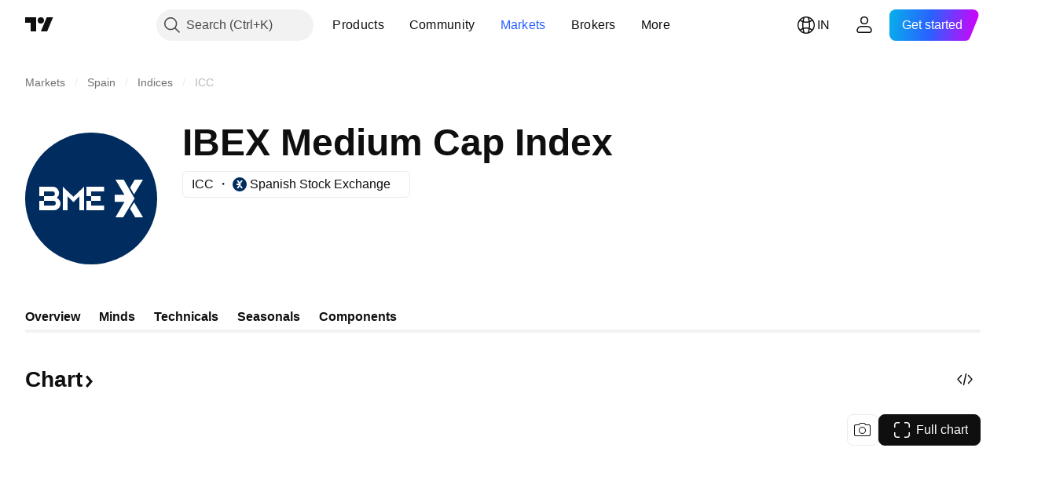

--- FILE ---
content_type: text/css; charset=utf-8
request_url: https://static.tradingview.com/static/bundles/21147.6122e09918a5a9f096f9.css
body_size: 2394
content:
[data-theme=light]{--_0-ds0D:var(--color-black);--_1-ds0D:var(--color-cold-gray-900);--_2-ds0D:var(--color-tan-orange-700);--_3-ds0D:var(--color-tv-blue-800);--_4-ds0D:var(--color-deep-blue-600);--_5-ds0D:var(--color-forest-green-800);--_6-ds0D:var(--color-ripe-red-800);--_7-ds0D:var(--color-overlay-warning-1-light);--_8-ds0D:var(--color-tan-orange-700);--_9-ds0D:var(--color-overlay-accent-1-light);--_10-ds0D:var(--color-tv-blue-800);--_11-ds0D:var(--color-overlay-accent-4-light);--_12-ds0D:var(--color-deep-blue-600);--_13-ds0D:var(--color-overlay-positive-2-light);--_14-ds0D:var(--color-forest-green-800);--_15-ds0D:var(--color-overlay-negative-1-light);--_16-ds0D:var(--color-ripe-red-800)}[data-theme=dark]{--_0-ds0D:var(--color-white);--_1-ds0D:var(--color-cold-gray-200);--_2-ds0D:var(--color-tan-orange-600);--_3-ds0D:var(--color-tv-blue-a100);--_4-ds0D:var(--color-deep-blue-a100);--_5-ds0D:var(--color-forest-green-400);--_6-ds0D:var(--color-ripe-red-a400);--_7-ds0D:var(--color-overlay-warning-1-light);--_8-ds0D:var(--color-tan-orange-600);--_9-ds0D:var(--color-overlay-accent-1-light);--_10-ds0D:var(--color-tv-blue-a100);--_11-ds0D:var(--color-overlay-accent-4-light);--_12-ds0D:var(--color-deep-blue-a100);--_13-ds0D:var(--color-overlay-positive-2-light);--_14-ds0D:var(--color-forest-green-400);--_15-ds0D:var(--color-overlay-negative-1-light);--_16-ds0D:var(--color-ripe-red-a400)}.important-Pqa2qGM9{--ui-lib-badge-background:var(--_9-ds0D);--ui-lib-badge-color-content:var(--_10-ds0D)}.exclusive-Pqa2qGM9{--ui-lib-badge-background:var(--_11-ds0D);--ui-lib-badge-color-content:var(--_12-ds0D)}.flash-Pqa2qGM9{--ui-lib-badge-background:var(--_7-ds0D);--ui-lib-badge-color-content:var(--_8-ds0D)}.positive-Pqa2qGM9{--ui-lib-badge-background:var(--_13-ds0D);--ui-lib-badge-color-content:var(--_14-ds0D)}.negative-Pqa2qGM9{--ui-lib-badge-background:var(--_15-ds0D);--ui-lib-badge-color-content:var(--_16-ds0D)}.block-XB6RZul2{display:inline-flex;flex-wrap:nowrap;gap:4px}.previewWrapper-fiV3cTWB{--ui-lib-image-card-preview-border-radius:8px;order:0}.block-bETdSLzM{display:inline;overflow-wrap:anywhere}.badges-bETdSLzM{margin-bottom:4px;margin-right:8px;vertical-align:middle}.badgesSmall-bETdSLzM{margin-right:4px}.icon-bETdSLzM{display:inline-flex;padding-left:4px;vertical-align:text-bottom}.block-zMaq9C23{color:var(--color-cold-gray-500);display:inline-block}.icon-zMaq9C23{display:inline-flex;margin-left:2px;vertical-align:middle}.block-BfeGqAcb{color:var(--color-cold-gray-500);display:inline-block}.doth-QQ1hRdAs{margin:0}.doth-QQ1hRdAs:after{content:"\00b7";margin:0 4px}.doth-QQ1hRdAs.coldGray-QQ1hRdAs:after{color:var(--color-cold-gray-550)}.ellipsisText-QQ1hRdAs{max-width:100%;overflow:hidden;text-overflow:ellipsis;white-space:nowrap}.header-TUPxzdRV{align-items:center;display:flex;flex-wrap:wrap}.logo-TUPxzdRV{margin-right:8px}.icon-TUPxzdRV{display:inline-flex;margin-left:4px;vertical-align:bottom}.date-TUPxzdRV{margin-right:8px}.doth-TUPxzdRV{margin:0}.doth-TUPxzdRV:after{content:"\00b7";margin:0 4px}.doth-TUPxzdRV.coldGray-TUPxzdRV:after{color:var(--color-cold-gray-550)}.ellipsisText-TUPxzdRV{max-width:100%;overflow:hidden;text-overflow:ellipsis;white-space:nowrap}[data-theme=light]{--_0-e3g6:transparent}[data-theme=dark]{--_0-e3g6:transparent}@keyframes keyframes-highlight-animation-theme-light{0%{background:transparent}50%{background:var(--color-tv-blue-50)}to{background:transparent}}@keyframes keyframes-highlight-animation-theme-dark{0%{background:transparent}50%{background:var(--color-tv-blue-a900)}to{background:transparent}}.card-DmjQR0Aa{background-color:var(--_0-e3g6);display:inline-flex;-webkit-user-select:none;user-select:none;--animation-duration:2;outline:none;overflow:visible;position:relative}.card-DmjQR0Aa:focus{outline:none}.card-DmjQR0Aa:focus-visible{outline:none}.card-DmjQR0Aa:after{border-style:solid;border-width:2px;box-sizing:border-box;content:"";display:none;height:calc(100% + 10px);left:-5px;pointer-events:none;position:absolute;top:-5px;width:calc(100% + 10px);z-index:1}.card-DmjQR0Aa:focus:after{display:block}.card-DmjQR0Aa:focus-visible:after{display:block}.card-DmjQR0Aa:focus:not(:focus-visible):after{display:none}.card-DmjQR0Aa:after{border-color:var(--color-focus-outline-color-blue)}.card-DmjQR0Aa:after{border-radius:16px}.card-DmjQR0Aa.highlight-DmjQR0Aa{animation:keyframes-highlight-animation-theme-light .7s ease-in-out 2}.theme-dark .card-DmjQR0Aa.highlight-DmjQR0Aa{animation-name:keyframes-highlight-animation-theme-dark}@media (any-hover:hover){.card-DmjQR0Aa:hover{background-color:var(--color-bg-primary-hover);cursor:default}}.containerWithImage-DmjQR0Aa{column-gap:8px;display:grid;grid-template-areas:"header header" "title preview";grid-template-columns:1fr 72px}@media (max-width:767px){.containerWithImage-DmjQR0Aa{grid-template-areas:"header preview" "title preview"}}.header-DmjQR0Aa{color:var(--color-text-secondary);font-feature-settings:"tnum" on,"lnum" on;font-style:normal;grid-area:header;margin-bottom:8px;min-height:18px;--ui-lib-typography-font-size:14px;font-size:var(--ui-lib-typography-font-size);font-weight:400;--ui-lib-typography-line-height:18px;line-height:var(--ui-lib-typography-line-height)}.header-DmjQR0Aa,.title-DmjQR0Aa{font-family:-apple-system,BlinkMacSystemFont,Trebuchet MS,Roboto,Ubuntu,sans-serif}.title-DmjQR0Aa{grid-area:title;-webkit-line-clamp:4;font-feature-settings:"tnum" on,"lnum" on;font-style:normal;line-height:24px;max-height:96px;--ui-lib-typography-font-size:16px;font-size:var(--ui-lib-typography-font-size);font-weight:500;--ui-lib-typography-line-height:24px;line-height:var(--ui-lib-typography-line-height)}.title-DmjQR0Aa,.title-DmjQR0Aa.titleSmall-DmjQR0Aa{display:-webkit-box;overflow:hidden;-webkit-box-orient:vertical}.title-DmjQR0Aa.titleSmall-DmjQR0Aa{-webkit-line-clamp:3;line-height:24px;max-height:72px}.article-DmjQR0Aa{color:var(--color-text-primary);display:flex;flex-direction:column;flex-grow:1}@media (max-width:767px){.article-DmjQR0Aa{margin:0 -20px;padding:12px 20px}}.article-DmjQR0Aa .container-DmjQR0Aa .preview-DmjQR0Aa{aspect-ratio:1;grid-area:preview}@media (max-width:767px){.article-DmjQR0Aa .container-DmjQR0Aa .preview-DmjQR0Aa{align-self:center}}.disabled-DmjQR0Aa{cursor:default!important;padding:8px 20px}@media (min-width:768px){.disabled-DmjQR0Aa{padding:8px}}.wrapper-DmjQR0Aa{box-sizing:border-box;padding:8px}.article-BpSwpmE_{border-radius:0;margin:0 -20px;padding:12px 20px}@media (min-width:1024px){.article-BpSwpmE_{column-gap:var(--grid-col-gap);display:grid;grid-template-columns:repeat(auto-fill,minmax(var(--grid-item-min-width),1fr));grid-template-rows:repeat(auto-fill,48px);padding:0 20px;row-gap:var(--grid-row-gap)}}.card-BpSwpmE_{outline:none;overflow:visible;position:relative}.card-BpSwpmE_:focus{outline:none}.card-BpSwpmE_:focus-visible{outline:none}.card-BpSwpmE_:after{border-style:solid;border-width:2px;box-sizing:border-box;content:"";display:none;height:100%;left:0;pointer-events:none;position:absolute;top:0;width:100%;z-index:1}.card-BpSwpmE_:focus:after{display:block}.card-BpSwpmE_:focus-visible:after{display:block}.card-BpSwpmE_:focus:not(:focus-visible):after{display:none}.card-BpSwpmE_:after{border-radius:6px}@media (min-width:1024px){.card-BpSwpmE_{display:grid}}@media (any-hover:hover){.card-BpSwpmE_:hover{border-radius:0}}.preview-BpSwpmE_{align-self:center}@media (min-width:1024px){.preview-BpSwpmE_{display:none}.container-BpSwpmE_{grid-template-areas:"header preview" "title preview"}}@media (min-width:768px){.container-BpSwpmE_{grid-template-columns:1fr 60px}}@media (min-width:1024px){.container-BpSwpmE_{align-items:center;column-gap:0;display:grid;grid-template-areas:"date symbols title provider";grid-template-columns:113px 87px auto 1fr}.header-BpSwpmE_{display:contents}.title-BpSwpmE_{font-family:-apple-system,BlinkMacSystemFont,Trebuchet MS,Roboto,Ubuntu,sans-serif;font-feature-settings:"tnum" on,"lnum" on;font-style:normal;--ui-lib-typography-font-size:16px;font-size:var(--ui-lib-typography-font-size);font-weight:500;--ui-lib-typography-line-height:24px;display:inline;grid-area:title;line-height:var(--ui-lib-typography-line-height);margin-right:0;overflow:hidden;padding:10px 0 11px 28px;text-overflow:ellipsis;white-space:nowrap}}@media (min-width:1024px){.title-BpSwpmE_>*{margin-bottom:0}}@media (min-width:1024px){.date-BpSwpmE_{grid-area:date;margin:0;padding:10px 12px 10px 0;width:max-content}.date-BpSwpmE_:after{display:none}}@media (min-width:1024px){.logo-BpSwpmE_{grid-area:symbols;margin:0 auto 0 0;padding:0 20px}.provider-BpSwpmE_{display:flex;grid-area:provider;margin-left:auto;padding:10px 0 11px 12px;white-space:nowrap}.disabled-BpSwpmE_{column-gap:var(--grid-col-gap);display:grid;grid-template-columns:repeat(auto-fill,minmax(var(--grid-item-min-width),1fr));grid-template-rows:repeat(auto-fill,48px);padding:0 20px;row-gap:var(--grid-row-gap)}}.article-e7vDzPX4{border-radius:0;margin:0 -20px;padding:12px 20px}.responsive-container-media-mf-tablet-landscape .article-e7vDzPX4{column-gap:var(--grid-col-gap);display:grid;grid-template-columns:repeat(auto-fill,minmax(var(--grid-item-min-width),1fr));grid-template-rows:repeat(auto-fill,48px);padding:0;row-gap:var(--grid-row-gap)}@media (min-width:1024px){.responsive-container-base:not(.responsive-container-media-mf-phone-vertical) .article-e7vDzPX4{column-gap:var(--grid-col-gap);display:grid;grid-template-columns:repeat(auto-fill,minmax(var(--grid-item-min-width),1fr));grid-template-rows:repeat(auto-fill,48px);padding:0;row-gap:var(--grid-row-gap)}}.card-e7vDzPX4{outline:none;overflow:visible;position:relative}.card-e7vDzPX4:focus{outline:none}.card-e7vDzPX4:focus-visible{outline:none}.card-e7vDzPX4:after{border-style:solid;border-width:2px;box-sizing:border-box;content:"";display:none;height:100%;left:0;pointer-events:none;position:absolute;top:0;width:100%;z-index:1}.card-e7vDzPX4:focus:after{display:block}.card-e7vDzPX4:focus-visible:after{display:block}.card-e7vDzPX4:focus:not(:focus-visible):after{display:none}.card-e7vDzPX4:after{border-radius:6px}@media (any-hover:hover){.card-e7vDzPX4:hover{border-radius:0}}.responsive-container-media-mf-tablet-landscape .card-e7vDzPX4{display:grid}@media (min-width:1024px){.responsive-container-base:not(.responsive-container-media-mf-phone-vertical) .card-e7vDzPX4{display:grid}}.card-e7vDzPX4.fresh-e7vDzPX4{background-color:var(--color-background-primary-neutral-extra-light)}.card-e7vDzPX4.fresh-e7vDzPX4 .title-e7vDzPX4{overflow:visible;position:relative}.card-e7vDzPX4.fresh-e7vDzPX4 .title-e7vDzPX4:before{background-color:var(--color-container-fill-primary-neutral-medium);border-radius:50%;content:"";display:inline-block;height:6px;left:-10px;position:absolute;top:calc(var(--ui-lib-typography-line-height)*.5 - 3px);width:6px}.responsive-container-media-mf-tablet-landscape .card-e7vDzPX4.fresh-e7vDzPX4 .title-e7vDzPX4{overflow:hidden;position:unset}.responsive-container-media-mf-tablet-landscape .card-e7vDzPX4.fresh-e7vDzPX4 .title-e7vDzPX4:before{display:none}.responsive-container-media-mf-tablet-landscape .card-e7vDzPX4.fresh-e7vDzPX4 .article-e7vDzPX4{overflow:visible;position:relative}.responsive-container-media-mf-tablet-landscape .card-e7vDzPX4.fresh-e7vDzPX4 .article-e7vDzPX4:before{background-color:var(--color-container-fill-primary-neutral-medium);border-radius:50%;content:"";display:inline-block;height:6px;left:10px;position:absolute;top:calc(50% - 3px);width:6px}@media (min-width:1024px){.responsive-container-base:not(.responsive-container-media-mf-phone-vertical) .card-e7vDzPX4.fresh-e7vDzPX4 .title-e7vDzPX4{overflow:hidden;position:unset}.responsive-container-base:not(.responsive-container-media-mf-phone-vertical) .card-e7vDzPX4.fresh-e7vDzPX4 .title-e7vDzPX4:before{display:none}.responsive-container-base:not(.responsive-container-media-mf-phone-vertical) .card-e7vDzPX4.fresh-e7vDzPX4 .article-e7vDzPX4{overflow:visible;position:relative}.responsive-container-base:not(.responsive-container-media-mf-phone-vertical) .card-e7vDzPX4.fresh-e7vDzPX4 .article-e7vDzPX4:before{background-color:var(--color-container-fill-primary-neutral-medium);border-radius:50%;content:"";display:inline-block;height:6px;left:10px;position:absolute;top:calc(50% - 3px);width:6px}}.preview-e7vDzPX4{align-self:center}.responsive-container-media-mf-tablet-landscape .preview-e7vDzPX4{display:none}@media (min-width:1024px){.responsive-container-base:not(.responsive-container-media-mf-phone-vertical) .preview-e7vDzPX4{display:none}}.container-e7vDzPX4{padding:0 20px}.responsive-container-media-mf-tablet-landscape .container-e7vDzPX4{grid-template-areas:"header preview" "title preview"}@media (min-width:1024px){.responsive-container-base:not(.responsive-container-media-mf-phone-vertical) .container-e7vDzPX4{grid-template-areas:"header preview" "title preview"}}.responsive-container-media-mf-tablet-vertical .container-e7vDzPX4{grid-template-columns:1fr 60px}@media (min-width:768px){.responsive-container-base:not(.responsive-container-media-mf-phone-vertical) .container-e7vDzPX4{grid-template-columns:1fr 60px}}.responsive-container-media-mf-tablet-landscape .container-e7vDzPX4{align-items:center;column-gap:0;display:grid;grid-template-areas:"date symbols title provider";grid-template-columns:113px 87px auto 1fr}@media (min-width:1024px){.responsive-container-base:not(.responsive-container-media-mf-phone-vertical) .container-e7vDzPX4{align-items:center;column-gap:0;display:grid;grid-template-areas:"date symbols title provider";grid-template-columns:113px 87px auto 1fr}}.responsive-container-media-mf-tablet-landscape .header-e7vDzPX4{display:contents}@media (min-width:1024px){.responsive-container-base:not(.responsive-container-media-mf-phone-vertical) .header-e7vDzPX4{display:contents}}.responsive-container-media-mf-tablet-landscape .title-e7vDzPX4{font-family:-apple-system,BlinkMacSystemFont,Trebuchet MS,Roboto,Ubuntu,sans-serif;font-feature-settings:"tnum" on,"lnum" on;font-style:normal;--ui-lib-typography-font-size:16px;font-size:var(--ui-lib-typography-font-size);font-weight:500;--ui-lib-typography-line-height:24px;display:inline;grid-area:title;line-height:var(--ui-lib-typography-line-height);margin-right:0;overflow:hidden;padding:10px 0 11px 28px;text-overflow:ellipsis;white-space:nowrap}.responsive-container-media-mf-tablet-landscape .title-e7vDzPX4>*{margin-bottom:0}@media (min-width:1024px){.responsive-container-base:not(.responsive-container-media-mf-phone-vertical) .title-e7vDzPX4{font-family:-apple-system,BlinkMacSystemFont,Trebuchet MS,Roboto,Ubuntu,sans-serif;font-feature-settings:"tnum" on,"lnum" on;font-style:normal;--ui-lib-typography-font-size:16px;font-size:var(--ui-lib-typography-font-size);font-weight:500;--ui-lib-typography-line-height:24px;display:inline;grid-area:title;line-height:var(--ui-lib-typography-line-height);margin-right:0;overflow:hidden;padding:10px 0 11px 28px;text-overflow:ellipsis;white-space:nowrap}.responsive-container-base:not(.responsive-container-media-mf-phone-vertical) .title-e7vDzPX4>*{margin-bottom:0}}.responsive-container-media-mf-tablet-landscape .date-e7vDzPX4{grid-area:date;margin:0;padding:10px 12px 10px 0;width:max-content}.responsive-container-media-mf-tablet-landscape .date-e7vDzPX4:after{display:none}@media (min-width:1024px){.responsive-container-base:not(.responsive-container-media-mf-phone-vertical) .date-e7vDzPX4{grid-area:date;margin:0;padding:10px 12px 10px 0;width:max-content}.responsive-container-base:not(.responsive-container-media-mf-phone-vertical) .date-e7vDzPX4:after{display:none}}.responsive-container-media-mf-tablet-landscape .logo-e7vDzPX4{grid-area:symbols;margin:0 auto 0 0;padding:0 20px}@media (min-width:1024px){.responsive-container-base:not(.responsive-container-media-mf-phone-vertical) .logo-e7vDzPX4{grid-area:symbols;margin:0 auto 0 0;padding:0 20px}}.responsive-container-media-mf-tablet-landscape .provider-e7vDzPX4{display:flex;grid-area:provider;margin-left:auto;padding:10px 0 11px 12px;white-space:nowrap}@media (min-width:1024px){.responsive-container-base:not(.responsive-container-media-mf-phone-vertical) .provider-e7vDzPX4{display:flex;grid-area:provider;margin-left:auto;padding:10px 0 11px 12px;white-space:nowrap}}.responsive-container-media-mf-tablet-landscape .disabled-e7vDzPX4{column-gap:var(--grid-col-gap);display:grid;grid-template-columns:repeat(auto-fill,minmax(var(--grid-item-min-width),1fr));grid-template-rows:repeat(auto-fill,48px);padding:0 20px;row-gap:var(--grid-row-gap)}@media (min-width:1024px){.responsive-container-base:not(.responsive-container-media-mf-phone-vertical) .disabled-e7vDzPX4{column-gap:var(--grid-col-gap);display:grid;grid-template-columns:repeat(auto-fill,minmax(var(--grid-item-min-width),1fr));grid-template-rows:repeat(auto-fill,48px);padding:0 20px;row-gap:var(--grid-row-gap)}}

--- FILE ---
content_type: image/svg+xml
request_url: https://s3-symbol-logo.tradingview.com/almirall.svg
body_size: 252
content:
<!-- by TradingView --><svg width="18" height="18" fill="none" xmlns="http://www.w3.org/2000/svg"><path fill="#0F2449" d="M0 0h18v18H0z"/><path d="M11 4.555v-.627L7.379 5.752a.694.694 0 00-.383.617v.628l3.613-1.823A.706.706 0 0011 4.556zm0 1.467L7.39 7.846a.696.696 0 00-.386.612v.63l3.612-1.825A.694.694 0 0011 6.65v-.628zm-3.996 4.532v.63l3.612-1.825A.694.694 0 0011 8.746v-.629L7.39 9.941a.696.696 0 00-.386.613zm5.423-1.445a.111.111 0 00-.066-.065.115.115 0 00-.094.005l-.605.31a.129.129 0 00-.062.153c.1.349.132.713.093 1.073-.154 1.367-1.29 2.43-2.697 2.52-.8.051-1.585-.224-2.169-.758a2.79 2.79 0 01-.912-2.064 2.76 2.76 0 01.425-1.474.152.152 0 00.005-.16l-.356-.63a.115.115 0 00-.19-.014 3.646 3.646 0 00-.793 2.475c.11 1.915 1.692 3.437 3.657 3.517a3.864 3.864 0 002.79-1.035 3.673 3.673 0 001.17-2.68c0-.399-.067-.794-.196-1.173z" fill="#00F0BE"/></svg>

--- FILE ---
content_type: image/svg+xml
request_url: https://s3-symbol-logo.tradingview.com/distribuidora-internacional-de-alimentacion.svg
body_size: 315
content:
<!-- by TradingView --><svg width="18" height="18" viewBox="0 0 18 18" xmlns="http://www.w3.org/2000/svg"><path fill="#F0F3FA" d="M0 0h18v18H0z"/><path d="M2 6.45c0-.23.25-.45.48-.45h2c2.1 0 2.77 1.68 2.77 3.12 0 1.42-.93 2.88-2.77 2.88h-2c-.23 0-.48-.2-.48-.43V6.45Zm2.36 4.11c.68 0 1.4-.54 1.4-1.53 0-1-.54-1.59-1.42-1.59H3.5v3.12h.86ZM8.25 6c-.14 0-.25.12-.25.28v1.05c0 .22.14.31.3.2l1.2-.82v-.43c0-.16-.11-.28-.25-.28h-1Zm-.12 2.18A.29.29 0 0 0 8 8.4v3.32c0 .15.12.27.26.27h1c.13 0 .24-.12.24-.27V7.76c0-.16-.12-.27-.25-.27a.23.23 0 0 0-.12.04l-1 .65Zm3.73 2.54c.02-.06.07-.1.13-.1h1.94c.06 0 .1.04.13.1l.4 1.09c.04.11.14.19.26.19h1.01c.19 0 .32-.2.25-.37l-1.93-5.01a.94.94 0 0 0-.88-.62h-.4c-.4 0-.75.25-.89.62l-1.86 5c-.07.19.06.38.25.38h.95c.12 0 .22-.08.25-.2l.4-1.08Zm.55-1.26c-.1 0-.16-.1-.13-.18l.56-1.6a.13.13 0 0 1 .25 0l.58 1.6a.14.14 0 0 1-.13.18h-1.13Z" fill="#CC3019"/></svg>

--- FILE ---
content_type: application/javascript; charset=utf-8
request_url: https://static.tradingview.com/static/bundles/39381.090885a5ac8cf8244666.js
body_size: 11054
content:
(self.webpackChunktradingview=self.webpackChunktradingview||[]).push([[39381],{657183:e=>{e.exports={content:"content-DAxjbs7m"}},821397:e=>{e.exports={positioner:"positioner-lATuqHRX",invisible:"invisible-lATuqHRX"}},332237:e=>{e.exports={floatingArrow:"floatingArrow-jVDcD0fm",top:"top-jVDcD0fm","top-left":"top-left-jVDcD0fm","top-right":"top-right-jVDcD0fm",bottom:"bottom-jVDcD0fm","bottom-left":"bottom-left-jVDcD0fm","bottom-right":"bottom-right-jVDcD0fm",right:"right-jVDcD0fm","right-top":"right-top-jVDcD0fm","right-bottom":"right-bottom-jVDcD0fm",isSafari:"isSafari-jVDcD0fm",left:"left-jVDcD0fm","left-top":"left-top-jVDcD0fm","left-bottom":"left-bottom-jVDcD0fm"}},380912:e=>{e.exports={endSlotWrapper:"endSlotWrapper-zN6s8BtT",endSlotRtl:"endSlotRtl-zN6s8BtT",divider:"divider-zN6s8BtT",contentRtl:"contentRtl-zN6s8BtT",endSlotContent:"endSlotContent-zN6s8BtT",endSlotContentRtl:"endSlotContentRtl-zN6s8BtT",tooltipBaseWrapper:"tooltipBaseWrapper-zN6s8BtT",transparent:"transparent-zN6s8BtT",opaque:"opaque-zN6s8BtT",disableInteractive:"disableInteractive-zN6s8BtT",tooltipBase:"tooltipBase-zN6s8BtT",contentWrapper:"contentWrapper-zN6s8BtT",content:"content-zN6s8BtT"}},502144:e=>{e.exports={"tablet-small-breakpoint":"(max-width: 440px)",item:"item-jFqVJoPk",hovered:"hovered-jFqVJoPk",isDisabled:"isDisabled-jFqVJoPk",isActive:"isActive-jFqVJoPk",shortcut:"shortcut-jFqVJoPk",toolbox:"toolbox-jFqVJoPk",withIcon:"withIcon-jFqVJoPk","round-icon":"round-icon-jFqVJoPk",icon:"icon-jFqVJoPk",startSlot:"startSlot-jFqVJoPk",labelRow:"labelRow-jFqVJoPk",label:"label-jFqVJoPk",showOnHover:"showOnHover-jFqVJoPk","disclosure-item-circle-logo":"disclosure-item-circle-logo-jFqVJoPk",showOnFocus:"showOnFocus-jFqVJoPk"}},990684:e=>{e.exports={squareTabButton:"squareTabButton-huvpscfz",selected:"selected-huvpscfz",disableActiveStateStyles:"disableActiveStateStyles-huvpscfz",disabled:"disabled-huvpscfz",disableFocusOutline:"disableFocusOutline-huvpscfz",xlarge:"xlarge-huvpscfz",tabHiddenContent:"tabHiddenContent-huvpscfz",medium:"medium-huvpscfz",small:"small-huvpscfz",xsmall:"xsmall-huvpscfz",mediumWithSmallFont:"mediumWithSmallFont-huvpscfz",fake:"fake-huvpscfz",verticalTabsWrapper:"verticalTabsWrapper-huvpscfz",verticalButton:"verticalButton-huvpscfz",content:"content-huvpscfz",tabContent:"tabContent-huvpscfz",endSlotInDisclosure:"endSlotInDisclosure-huvpscfz"}},514869:e=>{e.exports={arrowIcon:"arrowIcon-nV6fm1zO",dropped:"dropped-nV6fm1zO"}},449132:e=>{e.exports={"css-value-square-tabs-xsmall-gap":"4px","css-value-square-tabs-small-gap":"8px","css-value-square-tabs-medium-gap":"12px","css-value-square-tabs-xlarge-gap":"12px"}},235860:e=>{e.exports={scrollWrap:"scrollWrap-mf1FlhVw",overflowScroll:"overflowScroll-mf1FlhVw",squareTabs:"squareTabs-mf1FlhVw",overflowWrap:"overflowWrap-mf1FlhVw",content:"content-mf1FlhVw",verticalContent:"verticalContent-mf1FlhVw",vertical:"vertical-mf1FlhVw",xsmall:"xsmall-mf1FlhVw",squareTabButton:"squareTabButton-mf1FlhVw",startSlotWrap:"startSlotWrap-mf1FlhVw",endSlotWrap:"endSlotWrap-mf1FlhVw",
endUpperSlot:"endUpperSlot-mf1FlhVw",startSlotWrapIconOnly:"startSlotWrapIconOnly-mf1FlhVw",small:"small-mf1FlhVw",medium:"medium-mf1FlhVw",mediumWithSmallFont:"mediumWithSmallFont-mf1FlhVw",xlarge:"xlarge-mf1FlhVw",squareTabCounter:"squareTabCounter-mf1FlhVw"}},449807:(e,t,o)=>{"use strict";o.d(t,{useIntersectionObserver:()=>l});var n=o(50959),r=o(650279),a=o(267521);function l(e,t={},o=[]){const l=(0,n.useRef)(null),i=(0,n.useRef)(e);i.current=e;const{ref:s=null,...c}=t,u=(0,n.useRef)(c);(0,r.default)(t,u.current)||(u.current=t);const d=(0,a.useFunctionalRefObject)(s),p=(0,n.useCallback)((e=>{d(e),null!==l.current&&(l.current.disconnect(),null!==e&&l.current.observe(e))}),[d,l]);return(0,n.useEffect)((()=>(l.current=new IntersectionObserver(((e,t)=>i.current(e,t)),{...u.current,root:u.current?.root?.current}),d.current&&p(d.current),()=>{l.current?.disconnect()})),[d,u.current,...o]),p}},610466:(e,t,o)=>{"use strict";o.d(t,{useRefRect:()=>i});var n=o(50959),r=o(45859);const a={x:0,y:0,width:0,height:0};function l(e){return function(e){if(!e)return a;const{x:t,y:o,width:n,height:r}=e.getBoundingClientRect();return{x:t,y:o,width:n,height:r}}(e.current)}function i(e,t,o=[]){const[i,s]=(0,n.useState)(a);return(0,n.useEffect)((()=>{const t=()=>{s(l(e))},n=o.map((e=>(e.subscribe(t),()=>e.unsubscribe(t))));return(0,r.forkFn)(...n)}),[...o,e]),(0,n.useLayoutEffect)((()=>{t&&s(l(e))}),[e,t]),i}},527806:(e,t,o)=>{"use strict";function n(){return{x:0,y:0,width:document.documentElement.clientWidth,height:document.documentElement.clientHeight}}o.d(t,{getWindowRect:()=>n})},624787:(e,t,o)=>{"use strict";o.d(t,{applySlideToFitOnAxis:()=>r});var n=o(11144);function r(e,t,o){if(e.start<o.start)return(0,n.createInterval)(o.start,e.length);return e.start+e.length>o.start+o.length?(0,n.createInterval)(o.start+o.length-e.length,e.length):(0,n.createInterval)(e.start,e.length)}},951009:(e,t,o)=>{"use strict";function n(e){const t=e[0].contentRect,o=function(e,t){const o=Math.max(e.x,t.x),n=Math.max(e.y,t.y),r=Math.min(e.x+e.width,t.x+t.width),a=Math.min(e.y+e.height,t.y+t.height);if(!(o>r||n>a))return{x:o,y:n,width:r-o,height:a-n}}(t,{...e[0].screenRect});return o?t.width*t.height-o.width*o.height:Number.POSITIVE_INFINITY}o.d(t,{bySmallestArea:()=>n})},9194:(e,t,o)=>{"use strict";function n(e){return t=>function(e,t){return function(e,t){let o=e[0],n=t(o);for(let r=1;r<e.length;r++){const a=e[r],l=t(a);l<n&&(n=l,o=a)}return o}(e,t)}(t,e)}o.d(t,{ruleSelectionBehaviorBySmallestOverlapToImpl:()=>n})},547389:(e,t,o)=>{"use strict";function n(e,t){return{x:t?-e.x:1-e.x,y:e.y}}function r(e,t){return e.map((e=>function(e,t){return{name:t&&e.rtlName||e.name,anchorPoint:n(e.anchorPoint),contentPoint:n(e.contentPoint),offset:e.offset?n(e.offset,!0):void 0}}(e,t)))}o.d(t,{chosePosition:()=>c});var a=o(11144);function l(e,t,o,n){const r=n.horizontal((0,a.createHorizontalInterval)(e),(0,a.createHorizontalInterval)(t),(0,a.createHorizontalInterval)(o)),l=n.vertical((0,a.createVerticalInterval)(e),(0,a.createVerticalInterval)(t),(0,
a.createVerticalInterval)(o));return{x:r.start,y:l.start,width:r.length,height:l.length}}function i(e,t){const o=e.start+e.length,n=t.start+t.length;return e.start<t.start?{overflow:t.start-e.start,correction:t.start-e.start}:o>n?{overflow:o-n,correction:n-o}:{overflow:0,correction:0}}function s(e,t,o,n){const r=function(e,t,o){const{anchorPoint:n,contentPoint:r,offset:a}=o;return{x:e.x+e.width*n.x-t.width*r.x+(a?.x??0),y:e.y+e.height*n.y-t.height*r.y+(a?.y??0)}}(e,t,o),l=(0,a.createInterval)(r.x,t.width),s=(0,a.createHorizontalInterval)(n),{overflow:c}=i(l,s),u=(0,a.createInterval)(r.y,t.height),d=(0,a.createVerticalInterval)(n),{overflow:p}=i(u,d);return{contentRect:{x:r.x,y:r.y,...t},screenRect:n,overflow:{x:c,y:p}}}function c(e,t,o,n,a,i=!1){const c=i?r(n,i):n,u=[];for(const n of c){const r=s(e,t,n,o);if(0===r.overflow.x&&0===r.overflow.y)return[r.contentRect,n];u.push([r,n])}const d=a.pickRule(u);return[l(d[0].contentRect,e,o,a),d[1]]}},11144:(e,t,o)=>{"use strict";function n(e,t){return{start:e,length:t}}function r(e){return n(e.x,e.width)}function a(e){return n(e.y,e.height)}o.d(t,{createHorizontalInterval:()=>r,createInterval:()=>n,createVerticalInterval:()=>a})},861195:(e,t,o)=>{"use strict";function n(e,t){return t.x<=e.x&&e.x<=t.x+t.width&&t.y<=e.y&&e.y<=t.y+t.height}o.d(t,{isInRect:()=>n})},440623:(e,t,o)=>{"use strict";o.d(t,{RectanglePositionerContent:()=>i});var n=o(50959),r=o(247457),a=o(657183),l=o.n(a);function i(e){const{children:t}=e,{onContentResized:o}=(0,n.useContext)(r.RectanglePositionerContext),a=(0,n.useMemo)((()=>new ResizeObserver((([e])=>{o(e.borderBoxSize[0].inlineSize,e.borderBoxSize[0].blockSize)}))),[o]);return n.createElement("div",{ref:e=>{a.disconnect(),e&&a.observe(e)},className:l().content},t)}},247457:(e,t,o)=>{"use strict";o.d(t,{RectanglePositioner:()=>m,RectanglePositionerContext:()=>f});var n=o(50959),r=o(497754),a=o.n(r),l=o(430495),i=o(396853),s=o(547389),c=o(527806),u=o(821397),d=o.n(u);const p={width:0,height:0};function m(e){const{isRtl:t,anchoredAt:o,isOpen:r,placementRules:u,ifNonePlacementRuleMatched:m,anchorPositionerCardAppearanceClassname:h,refObjectToContentWrapperElement:b,children:v,onPlacementRuleSelected:g,getRootRect:T=c.getWindowRect,idOfContentWrapperElement:E,ariaLabelledby:S,ariaMultiselectable:x,role:w,dataQaId:y}=e,[C,P]=(0,n.useState)(void 0),N=(0,n.useCallback)((e=>{const t=Math.ceil(e.width),o=Math.ceil(e.height);P((e=>e?.width!==t||e?.height!==o?{width:t,height:o}:e))}),[P]),I=(0,n.useCallback)(((e,t)=>{N({width:e,height:t})}),[N]);(0,n.useEffect)((()=>{r||P(void 0)}),[r]);const[R,O]=(0,n.useMemo)((()=>(0,s.chosePosition)(o,C??p,T(),u,m,t)),[o,C,T,u,m,t]);if((0,n.useEffect)((()=>{if(O&&g)return g(O)}),[O,g]),!r)return null;const A=[],M={},_={};for(const t of["width","height"]){const n=e[t];(Array.isArray(n)?n:[n]).filter((e=>!!e)).forEach((e=>{if("content"===e.by)return;if("class"===e.by)return void A.push(e.className);const n=e.type??"exact";("exact"===n?M:_)["--ui-lib-positioner-anchor-"+n+"-"+t]=o[t]+"px"}))}const k=[h,d().positioner],L={...M,
..._,"--ui-lib-positioner-anchor-width":o.width+"px","--ui-lib-positioner-anchor-height":o.height+"px","--ui-lib-positioner-content-point-y":O.contentPoint.y,"--ui-lib-positioner-content-point-x":O.contentPoint.x,"--ui-lib-positioner-anchor-top":o.y+"px","--ui-lib-positioner-anchor-left":o.x+"px"},F=n.createElement(f.Provider,{value:{onContentResized:I}},v);return n.createElement(l.Portal,null,void 0===C?n.createElement("div",{className:a()(d().invisible,...A,...k),style:L,"data-qa-id":y},F):n.createElement("div",{className:a()(...k,...A),style:{"--ui-lib-positioner-calculated-left":R.x+"px","--ui-lib-positioner-calculated-top":R.y+"px","--ui-lib-positioner-calculated-height":R.height+"px","--ui-lib-positioner-calculated-width":R.width+"px",...L},...(0,i.contentProps)(E,S,x,w),"data-qa-id":y,ref:b},F))}const f=(0,n.createContext)({onContentResized:()=>{}})},396853:(e,t,o)=>{"use strict";function n(e,t,o,n){return{role:n,"aria-labelledby":t,"aria-multiselectable":o,id:e}}o.d(t,{contentProps:()=>n})},945239:(e,t,o)=>{"use strict";o.d(t,{PLACEMENT_BOTTOM_ALIGN_CENTER:()=>a,PLACEMENT_BOTTOM_ALIGN_LEFT:()=>n,PLACEMENT_BOTTOM_ALIGN_RIGHT:()=>r,PLACEMENT_LEFT_ALIGN_BOTTOM:()=>m,PLACEMENT_LEFT_ALIGN_CENTER:()=>f,PLACEMENT_LEFT_ALIGN_TOP:()=>p,PLACEMENT_RIGHT_ALIGN_BOTTOM:()=>u,PLACEMENT_RIGHT_ALIGN_CENTER:()=>d,PLACEMENT_RIGHT_ALIGN_TOP:()=>c,PLACEMENT_TOP_ALIGN_CENTER:()=>s,PLACEMENT_TOP_ALIGN_LEFT:()=>l,PLACEMENT_TOP_ALIGN_RIGHT:()=>i});const n={name:"bottom-left",rtlName:"bottom-right",anchorPoint:{x:0,y:1},contentPoint:{x:0,y:0}},r={name:"bottom-right",rtlName:"bottom-left",anchorPoint:{x:1,y:1},contentPoint:{x:1,y:0}},a={name:"bottom",anchorPoint:{x:.5,y:1},contentPoint:{x:.5,y:0}},l={name:"top-left",rtlName:"top-right",anchorPoint:{x:0,y:0},contentPoint:{x:0,y:1}},i={name:"top-right",rtlName:"top-left",anchorPoint:{x:1,y:0},contentPoint:{x:1,y:1}},s={name:"top",anchorPoint:{x:.5,y:0},contentPoint:{x:.5,y:1}},c={name:"right-top",rtlName:"left-top",anchorPoint:{x:1,y:0},contentPoint:{x:0,y:0}},u={name:"right-bottom",rtlName:"left-bottom",anchorPoint:{x:1,y:1},contentPoint:{x:0,y:1}},d={name:"right",rtlName:"left",anchorPoint:{x:1,y:.5},contentPoint:{x:0,y:.5}},p={name:"left-top",rtlName:"right-top",anchorPoint:{x:0,y:0},contentPoint:{x:1,y:0}},m={name:"left-bottom",rtlName:"right-bottom",anchorPoint:{x:0,y:1},contentPoint:{x:1,y:1}},f={name:"left",rtlName:"right",anchorPoint:{x:0,y:.5},contentPoint:{x:1,y:.5}}},515550:(e,t,o)=>{"use strict";o.d(t,{isElementContainsElementThroughPortals:()=>d,isXYInsideElementThroughPortals:()=>u,useAnchorPortalPair:()=>c});var n=o(50959),r=o(650151),a=o(861195);const l=new Map;let i=0;function s(e){const t=(0,n.useCallback)((()=>{const t=(0,r.ensure)(e);return"current"in t?t.current:t()}),[e]);if(e)return t}function c(e,t){const o=s(e),r=s(t);(0,n.useEffect)((()=>{if(o&&r)return function(e,t){const o=i++;return l.set(o,[e,t]),()=>{l.delete(o)}}(o,r)}),[o,r])}function u(e,t,o){if(function(e,t,o){return(0,a.isInRect)({x:t,y:o},e.getBoundingClientRect())}(e,t,o))return!0
;for(const n of l.values()){const r=n[0](),a=n[1]();if(r&&a&&e.contains(r)&&u(a,t,o))return!0}return!1}function d(e,t){if(e.contains(t))return!0;for(const o of l.values()){const n=o[0](),r=o[1]();if(n&&r&&e.contains(n)&&d(r,t))return!0}return!1}},824992:(e,t,o)=>{"use strict";function n(e){return(t,o)=>(window.addEventListener(e,t,o),()=>{window.removeEventListener(e,t,o)})}o.d(t,{windowEvent:()=>n})},486259:(e,t,o)=>{"use strict";o.d(t,{useCloseOnScrollOutside:()=>l});var n=o(984201),r=o(515550);const a=(0,o(824992).windowEvent)("scroll");function l(e,t,o){(0,n.useConditionalEffect)(e,(()=>a((e=>{const n=o.current;if(!n)return;const a=e.target;if(!a)return;if((0,r.isElementContainsElementThroughPortals)(n,a))return;(0,r.isElementContainsElementThroughPortals)(a,n)&&t(!1,"currentLevel")}),!0)),[t,o])}},291647:(e,t,o)=>{"use strict";o.d(t,{useWindowResizeTrigger:()=>i,useWindowScrollTrigger:()=>s});var n=o(50959),r=o(621610),a=o(984201);function l(e,t,o){const l=(0,n.useMemo)((()=>(0,r.createSignal)()),[]);return(0,a.useConditionalEffect)(e,(()=>(window.addEventListener(t,l.fire,o),()=>{window.removeEventListener(t,l.fire,o)})),[l]),l}const i=(e=!0)=>l(e,"resize",!0),s=(e=!0)=>l(e,"scroll",!0)},984201:(e,t,o)=>{"use strict";o.d(t,{useConditionalEffect:()=>r});var n=o(50959);function r(e,t,o){(0,n.useEffect)((()=>{if(e)return t()}),[...o,e])}},266634:(e,t,o)=>{"use strict";o.d(t,{ArrowIcon:()=>r});var n=o(50959);const r=e=>n.createElement("svg",{width:"16",height:"5",viewBox:"0 0 16 5",xmlns:"http://www.w3.org/2000/svg",...e},n.createElement("path",{d:"M.5 5h15L8 0 .5 5Z",fill:"currentColor"}))},822772:(e,t,o)=>{"use strict";o.d(t,{TooltipBase:()=>h});var n=o(50959),r=o(497754),a=o.n(r),l=o(319796),i=o(23482),s=o(266634),c=o(332237),u=o.n(c);const d=({placement:e,...t})=>n.createElement("div",{className:a()(u().floatingArrow,e&&u()[e],i.isSafari&&u().isSafari),...t},n.createElement(s.ArrowIcon,null));var p=o(380912),m=o.n(p);function f({content:e,isRtl:t}){return n.createElement("span",{className:a()(m().endSlotWrapper,t&&m().endSlotRtl)},n.createElement(l.Divider,{className:m().divider,orientation:"vertical",type:"secondary",size:"xsmall"}),n.createElement("span",{className:a()(m().endSlotContent,t&&m().endSlotContentRtl)},e))}function h({id:e,content:t,endSlot:o,hasArrow:r=!0,isRtl:l=!1,placement:i="top",disableInteractive:s=!1,transparent:c,...u}){return n.createElement("div",{id:e,role:"tooltip",className:a()(m().tooltipBaseWrapper,s&&m().disableInteractive,c?m().transparent:m().opaque)},r&&n.createElement(d,{...u,placement:i}),n.createElement("div",{className:m().tooltipBase},n.createElement("div",{className:a()(m().contentWrapper,l&&m().contentRtl)},n.createElement("div",{className:m().content},t),o&&n.createElement(f,{content:o,isRtl:l}))))}},218296:(e,t,o)=>{"use strict";o.d(t,{TooltipStateless:()=>g});var n=o(50959),r=o(945239),a=o(242956),l=o(486259),i=o(291647),s=o(247457),c=o(610466),u=o(267521),d=o(440623),p=o(822772),m=o(9194),f=o(951009),h=o(624787);const b={"bottom-left":[r.PLACEMENT_BOTTOM_ALIGN_LEFT],
bottom:[r.PLACEMENT_BOTTOM_ALIGN_CENTER],"bottom-right":[r.PLACEMENT_BOTTOM_ALIGN_RIGHT],"top-left":[r.PLACEMENT_TOP_ALIGN_LEFT],top:[r.PLACEMENT_TOP_ALIGN_CENTER],"top-right":[r.PLACEMENT_TOP_ALIGN_RIGHT],"right-top":[r.PLACEMENT_RIGHT_ALIGN_TOP],right:[r.PLACEMENT_RIGHT_ALIGN_CENTER],"right-bottom":[r.PLACEMENT_RIGHT_ALIGN_BOTTOM],"left-top":[r.PLACEMENT_LEFT_ALIGN_TOP],left:[r.PLACEMENT_LEFT_ALIGN_CENTER],"left-bottom":[r.PLACEMENT_LEFT_ALIGN_BOTTOM]},v={pickRule:(0,m.ruleSelectionBehaviorBySmallestOverlapToImpl)(f.bySmallestArea),horizontal:h.applySlideToFitOnAxis,vertical:h.applySlideToFitOnAxis},g=(0,a.ignoreOnSSR)((function(e){const{anchor:t,open:o,id:r,content:a,endSlot:m,hasArrow:f=!0,isRtl:h=!1,onClose:g,placement:T=["top","bottom","left","right"],offset:E=0,closeOnScrollOutside:S=!1,disableInteractive:x,dataQaId:w}=e,[y,C]=(0,n.useState)(!0),P=f?4:E,N=(0,u.useFunctionalRefObject)((0,n.useRef)(null)),I=((e,t)=>(Array.isArray(e)?e:[e]).flatMap((e=>((e,t)=>e.map((e=>{const o={top:{x:0,y:-t},right:{x:t,y:0},bottom:{x:0,y:t},left:{x:-t,y:0}};return e.name?.split("-")[0]?{...e,offset:o[e.name.split("-")[0]]}:e})))(b[e],t))))(T,P),[R,O]=n.useState(void 0),A=(0,n.useCallback)((e=>{R?.name!==e?.name&&o&&(O(e),C(!1))}),[o,R?.name]);(0,n.useEffect)((()=>{o||(O(void 0),C(!0))}),[o]);const M=(0,i.useWindowResizeTrigger)(o),_=(0,i.useWindowScrollTrigger)(!S&&o);(0,l.useCloseOnScrollOutside)(S&&o,g,t);const k=(0,n.useMemo)((()=>[M,_]),[_,M]),L=(0,c.useRefRect)(t,o,k);return n.createElement(s.RectanglePositioner,{placementRules:I,ifNonePlacementRuleMatched:v,isOpen:o,width:[],height:[],anchoredAt:L,isRtl:h,refObjectToContentWrapperElement:N,onPlacementRuleSelected:A,dataQaId:w},n.createElement(d.RectanglePositionerContent,null,n.createElement(p.TooltipBase,{id:r,content:a,endSlot:m,hasArrow:f,isRtl:h,placement:R?.name,disableInteractive:x,transparent:y,"data-tooltip-inside-positioner":!0})))}))},710438:(e,t,o)=>{"use strict";o.d(t,{useTooltipState:()=>a});var n=o(50959);function r(e){void 0!==e.current&&(clearTimeout(e.current),e.current=void 0)}function a(e){const{openDelay:t=0,closeDelay:o=0}=e,[a,l]=(0,n.useState)(!1),i=(0,n.useRef)(),s=(0,n.useCallback)((e=>{r(i);const n=e?t:o;n>0?i.current=window.setTimeout((()=>{l(e),i.current=void 0}),n):l(e)}),[t,o]),c=(0,n.useCallback)((()=>s(!0)),[s]),u=(0,n.useCallback)((()=>s(!1)),[s]),d=(0,n.useCallback)((()=>s(!a)),[a,s]),p=(0,n.useCallback)((()=>{r(i),l(!1)}),[]);return(0,n.useEffect)((()=>()=>{r(i)}),[]),{visible:a,open:c,close:u,toggle:d,closeInstantly:p}}},89317:(e,t,o)=>{"use strict";o.d(t,{UI_LIB_DATA_QA_ID_PREFIX:()=>l,concatIfNotNull:()=>a,dataQaIds:()=>r});var n=o(147975);function r(e,t){return[e,t].filter(n.isExistent).join(" ")}function a(e,t){if((0,n.isExistent)(t))return[e,t].join(" ")}const l="ui-lib-"},45859:(e,t,o)=>{"use strict";function n(...e){return(...t)=>{e.forEach((e=>e?.(...t)))}}o.d(t,{forkFn:()=>n})},242956:(e,t,o)=>{"use strict";o.d(t,{ignoreOnSSR:()=>a});var n=o(50959),r=o(909358);function a(e){return t=>(0,
r.useIsNonFirstRender)()?n.createElement(e,{...t}):null}},621610:(e,t,o)=>{"use strict";function n(){const e=new Set;return{subscribe:t=>{e.add(t)},unsubscribe:t=>{e.delete(t)},fire:()=>{e.forEach((e=>e()))}}}o.d(t,{createSignal:()=>n})},147975:(e,t,o)=>{"use strict";function n(e){return null!=e}o.d(t,{isExistent:()=>n})},497763:(e,t,o)=>{"use strict";o.d(t,{OLD_SERIES_COLORS:()=>a,SERIES_COLORS:()=>r,getColorByIndex:()=>i,getItemByIndex:()=>l});var n=o(790188);const r=[n.colorsPalette["color-tv-blue-400"],n.colorsPalette["color-iguana-green-a700"],n.colorsPalette["color-tan-orange-500"],n.colorsPalette["color-sky-blue-400"],n.colorsPalette["color-berry-pink-a700"],n.colorsPalette["color-banana-yellow-700"],n.colorsPalette["color-minty-green-a400"],n.colorsPalette["color-berry-pink-a200"],n.colorsPalette["color-tv-blue-a100"],n.colorsPalette["color-grapes-purple-a700"],n.colorsPalette["color-ripe-red-a400"],n.colorsPalette["color-minty-green-500"],n.colorsPalette["color-grapes-purple-a100"],n.colorsPalette["color-deep-blue-a200"],n.colorsPalette["color-tan-orange-800"]],a=[n.colorsPalette["color-tv-blue-a200"],n.colorsPalette["color-sky-blue-300"],n.colorsPalette["color-banana-yellow-900"],n.colorsPalette["color-deep-blue-a100"],n.colorsPalette["color-banana-yellow-700"],n.colorsPalette["color-tv-blue-300"],n.colorsPalette["color-grapes-purple-a100"],n.colorsPalette["color-tv-blue-400"],n.colorsPalette["color-minty-green-300"],n.colorsPalette["color-berry-pink-300"],n.colorsPalette["color-tv-blue-a100"],n.colorsPalette["color-tan-orange-a200"],n.colorsPalette["color-iguana-green-400"],n.colorsPalette["color-ripe-red-400"],n.colorsPalette["color-sky-blue-300"],n.colorsPalette["color-banana-yellow-600"],n.colorsPalette["color-berry-pink-a200"],n.colorsPalette["color-tv-blue-200"],n.colorsPalette["color-banana-yellow-900"]];function l(e,t){const o=e[t%e.length];return o||e[0]}function i(e,t=r){return l(t,e)}},326870:(e,t,o)=>{"use strict";o.d(t,{useGetVerticalScaleOptions:()=>a});var n=o(50959),r=o(444530);function a(e){const t=(0,n.useMemo)((()=>{const t=e.every((e=>"percents"===e.valueType))?"percents":"numbers";return{visible:!0,considerZero:"numbers"===t,valueType:t}}),[e]),[o,a]=(0,n.useState)("percents"!==t.valueType),l=(0,r.useResizeObserver)((([e])=>{const{width:t}=e.contentRect;a(t>=301)}));return{leftVerticalScaleOptions:(0,n.useMemo)((()=>({visible:o&&"percents"!==t.valueType,considerZero:!1,valueType:"percents"})),[e,t.valueType,o]),rightVerticalScaleOptions:t,chartRef:l}}},530254:(e,t,o)=>{"use strict";o.d(t,{MAX_VAL:()=>d,format:()=>p,getFractionalDigitsNumber:()=>f,getMetricPrefix:()=>m});var n=o(650151),r=o(960521),a=o(39485),l=o(235614),i=o(392376),s=o(680574);const c=new Map;let u=null;const d=1e100;function p(e,t,o=2){return Math.abs(e)>=d?"—":"volume"===t?function(e){u||(u=new l.VolumeFormatter);return u.format(e)}(e):"percents"===t?(0,s.forceLTRStrSsr)(function(e,t){let o="";e<0&&(o="−",e=-e);return o+function(e){if(c.has(e))return(0,n.ensureDefined)(c.get(e));const t=new a.NumericFormatter({
precision:e});return c.set(e,t),t}(t).format(e)}(e,o)+"%"):(0,s.forceLTRStrSsr)(function(e){return(new i.FinancialsFormatter).format(e)}(e))}function m(e){const t=Math.abs(e);return t<995?{symbol:"",multiplier:1}:t<999995?{symbol:"K",multiplier:1e3}:t<999999995?{symbol:"M",multiplier:1e6}:t<999999999995?{symbol:"B",multiplier:1e9}:{symbol:"T",multiplier:1e12}}function f(e){const t=(0,r.Big)(e);return Math.max(t.c.length-t.e-1,0)}},99171:(e,t,o)=>{"use strict";o.d(t,{PopupMenuDisclosureView:()=>d});var n=o(50959),r=o(89317),a=o(45968),l=o(650151);const i={x:0,y:0};function s(e,t,o){return(0,n.useCallback)((()=>function(e,t,{x:o=i.x,y:n=i.y}=i){const r=(0,l.ensureNotNull)(e).getBoundingClientRect(),a={x:r.left+o,y:r.top+r.height+n,indentFromWindow:{top:4,bottom:4,left:4,right:4}};return t&&(a.overrideWidth=r.width),a}(e.current,t,o)),[e,t])}var c=o(586240);const u=parseInt(c["size-header-height"]);function d(e){const{button:t,popupChildren:o,buttonRef:l,listboxId:i,listboxClassName:c,listboxTabIndex:d,matchButtonAndListboxWidths:p,isOpened:m,scrollWrapReference:f,listboxReference:h,onClose:b,onOpen:v,onListboxFocus:g,onListboxBlur:T,onListboxKeyDown:E,listboxAria:S,repositionOnScroll:x=!0,closeOnHeaderOverlap:w=!1,popupPositionCorrection:y={x:0,y:0},popupPosition:C,dataQaId:P}=e,N=s(l,p,y),I=w?u:0;return n.createElement(n.Fragment,null,t,n.createElement(a.PopupMenu,{...S,dataQaId:(0,r.dataQaIds)("ui-kit-disclosure-popup",P),id:i,className:c,tabIndex:d,isOpened:m,position:C||N,repositionOnScroll:x,onClose:b,onOpen:v,doNotCloseOn:l.current,reference:h,scrollWrapReference:f,onFocus:g,onBlur:T,onKeyDown:E,closeOnScrollOutsideOffset:I},o))}},435697:(e,t,o)=>{"use strict";o.d(t,{useMatchMedia:()=>n.useMatchMedia,useSafeMatchMedia:()=>n.useSafeMatchMedia});var n=o(222463)},50430:(e,t,o)=>{"use strict";o.d(t,{useTheme:()=>a});var n=o(631078),r=o(909740);function a(){return(0,n.useWatchedValueReadonly)({watchedValue:r.watchedTheme})}},634993:(e,t,o)=>{"use strict";o.d(t,{DEFAULT_POPUP_MENU_ITEM_THEME:()=>u,PopupMenuItem:()=>p});var n=o(50959),r=o(497754),a=o(345848),l=o(224743),i=o(495217),s=o(184277),c=o(502144);const u=c;function d(e){e.stopPropagation()}function p(e){const{id:t,role:o,className:u,title:p,labelRowClassName:m,labelClassName:f,toolboxClassName:h,shortcut:b,forceShowShortcuts:v,icon:g,iconClassname:T,isActive:E,isDisabled:S,isHovered:x,appearAsDisabled:w,label:y,link:C,showToolboxOnHover:P,showToolboxOnFocus:N,target:I,rel:R,toolbox:O,toolboxRole:A,reference:M,onMouseOut:_,onMouseOver:k,onKeyDown:L,suppressToolboxClick:F=!0,theme:B=c,tabIndex:V,tagName:z,renderComponent:q,roundedIcon:D,iconAriaProps:W,circleLogo:j,dontClosePopup:G,onClick:H,onClickArg:U,trackEventObject:J,trackMouseWheelClick:Q,trackRightClick:K,startSlot:X,...Z}=e,$=(0,n.useRef)(null),Y=(0,n.useMemo)((()=>function(e){function t(t){const{reference:o,...r}=t,a=e??(r.href?"a":"div"),l="a"===a?r:function(e){const{download:t,href:o,hrefLang:n,media:r,ping:a,rel:l,target:i,type:s,referrerPolicy:c,...u}=e;return u}(r);return n.createElement(a,{...l,
ref:o})}return t.displayName=`DefaultComponent(${e})`,t}(z)),[z]),ee=q??Y;return n.createElement(ee,{...Z,id:t,role:o,className:r(u,B.item,g&&B.withIcon,{[B.isActive]:E,[B.isDisabled]:S||w,[B.hovered]:x}),title:p,href:C,target:I,rel:R,reference:function(e){$.current=e,"function"==typeof M&&M(e);"object"==typeof M&&(M.current=e)},onClick:function(e){if(S)return;J&&(0,a.trackEvent)(J.category,J.event,J.label);H&&H(U,e);G||(e.currentTarget.dispatchEvent(new CustomEvent("popup-menu-close-event",{bubbles:!0,detail:{clickType:(0,s.isKeyboardClick)(e)?"keyboard":"mouse"}})),(0,l.globalCloseMenu)())},onContextMenu:function(e){J&&K&&(0,a.trackEvent)(J.category,J.event,`${J.label}_rightClick`)},onMouseUp:function(e){if(1===e.button&&C&&J){let e=J.label;Q&&(e+="_mouseWheelClick"),(0,a.trackEvent)(J.category,J.event,e)}},onMouseOver:k,onMouseOut:_,onKeyDown:L,tabIndex:V},j&&n.createElement(i.CircleLogo,{...W,className:c["disclosure-item-circle-logo"],size:"xxxsmall",logoUrl:j.logoUrl,placeholderLetter:"placeholderLetter"in j?j.placeholderLetter:void 0}),X&&n.createElement("span",{className:B.startSlot},X),g&&n.createElement("span",{"aria-label":W&&W["aria-label"],"aria-hidden":W&&Boolean(W["aria-hidden"]),className:r(B.icon,D&&c["round-icon"],T),dangerouslySetInnerHTML:{__html:g}}),n.createElement("span",{className:r(B.labelRow,m)},n.createElement("span",{className:r(B.label,f)},y)),(void 0!==b||v)&&n.createElement("span",{className:B.shortcut},(te=b)&&te.split("+").join(" + ")),void 0!==O&&n.createElement("span",{role:A,onClick:F?d:void 0,className:r(h,B.toolbox,{[B.showOnHover]:P,[B.showOnFocus]:N})},O));var te}},251661:(e,t,o)=>{"use strict";o.d(t,{SquareTabs:()=>n.SquareTabs});var n=o(365847);o(50959),o(458010);o(549138)},364917:(e,t,o)=>{"use strict";o.d(t,{SquareTabsSizeContext:()=>n});const n=(0,o(50959).createContext)("small")},390247:(e,t,o)=>{"use strict";o.d(t,{SquareTabButton:()=>p});var n=o(50959),r=o(497754),a=o(728804),l=o(586240),i=o(843085),s=o(435697),c=o(364917),u=o(549138),d=o(990684);const p=(0,n.forwardRef)(((e,t)=>{const o=n.useContext(c.SquareTabsSizeContext),p=(0,n.useContext)(a.CustomBehaviourContext),{id:m,active:f,fake:h,theme:b=d,enableActiveStateStyles:v=p.enableActiveStateStyles,hideFocusOutline:g=!1,endSlot:T,startSlot:E,children:S,isVertical:x,disabled:w,highlighted:y,endUpperSlot:C,iconOnlyOnAdaptive:P,overflowAdaptive:N="media-mf-phone-landscape",...I}=e,R=(0,i.getTextForTooltip)(S),O=!(0,s.useSafeMatchMedia)(l[N])&&P,A=e=>n.createElement(u.SquareTabContent,{"aria-hidden":e,endSlot:T,startSlot:E,endUpperSlot:C,className:e?d.tabHiddenContent:d.tabContent,isVertical:x,disabled:w,size:o,iconOnly:O},S);return n.createElement("button",{...I,id:m,ref:t,className:r("apply-common-tooltip","apply-overflow-tooltip","apply-overflow-tooltip--check-children-recursively","apply-overflow-tooltip--allow-text",b.squareTabButton,f&&b.selected,b[o],h&&b.fake,!v&&b.disableActiveStateStyles,g&&b.disableFocusOutline,x&&b.verticalButton,w&&b.disabled),"data-overflow-tooltip-text":R,
"data-tooltip-show-on-focus":"true",title:O?R:void 0},A(!1),A(!0))}));p.displayName="SquareTabButton"},798923:(e,t,o)=>{"use strict";o.d(t,{SquareTab:()=>l});var n=o(50959),r=o(551080),a=o(390247);const l=(0,n.forwardRef)(((e,t)=>{const{item:o,handleItemRef:l,onClick:i,...s}=e,c=(0,n.useCallback)((()=>{i&&i(o)}),[i,o]),u=(0,n.useCallback)((e=>{l&&l(o,e),(0,r.isomorphicRef)(t)(e)}),[o,l,t]);return n.createElement(a.SquareTabButton,{...s,id:o.id,onClick:c,ref:u,endSlot:o.endSlot,startSlot:o.startSlot,endUpperSlot:o.endUpperSlot,"aria-label":"radio"===s.role?o.label:void 0},o.label)}));l.displayName="SquareTab"},549138:(e,t,o)=>{"use strict";o.d(t,{SquareTabContent:()=>s,getSquareTabsScrollWrapClassNames:()=>c});var n=o(50959),r=o(497754),a=o.n(r),l=o(246002),i=o(235860);function s({startSlot:e,endSlot:t,children:o,className:r,"aria-hidden":s,isVertical:c,endUpperSlot:u,iconOnly:d,size:p}){const m=e&&n.createElement("span",{className:a()(i.startSlotWrap,d&&i.startSlotWrapIconOnly)},e),f=o&&!(c&&d)&&n.createElement("span",{className:a()(i.content,c&&i.verticalContent)},o),h=(0,n.useMemo)((()=>{if(c&&d&&n.isValidElement(t)){const e=t.props?.count;return e?n.createElement("span",{className:i.endUpperSlot},(0,l.getTabCounter)({count:e,size:(0,l.counterSizeFromSquareTabsSize)(p)})):null}return n.createElement(n.Fragment,null,t&&n.createElement("span",{className:i.endSlotWrap},t),u&&n.createElement("span",{className:i.endUpperSlot},u))}),[c,d,t,u,p]);return n.createElement("span",{"aria-hidden":s,className:r},m,f,h)}function c(e){const{overflowBehaviour:t}=e;return a()(i.scrollWrap,"scroll"===t&&i.overflowScroll,"wrap"===t&&i.overflowWrap)}},458010:(e,t,o)=>{"use strict";o.d(t,{SquareTabsImpl:()=>w});var n=o(50959),r=o(497754),a=o(444372),l=o(688697),i=o(248723),s=o(798923),c=o(662929),u=o(99171),d=o(634993),p=o(390247),m=o(79205),f=o(602948),h=o(514869);function b(e){const{isDropped:t=!1}=e;return n.createElement(m.Icon,{icon:f,className:r(h.arrowIcon,t&&h.dropped)})}function v(e){const{disabled:t,isOpened:o,hideFocusOutline:r,fake:a,items:l,buttonContent:i,buttonRef:s,buttonTheme:m,isHighlighted:f,onButtonClick:h,onItemClick:v,onClose:g}=e,T=(0,n.useRef)(null),E=(0,c.useMergedRefs)([s,T]);return n.createElement(u.PopupMenuDisclosureView,{buttonRef:T,listboxTabIndex:-1,isOpened:o,onClose:g,listboxAria:{"aria-hidden":!0},button:n.createElement(p.SquareTabButton,{"aria-hidden":!0,disabled:t,active:o,onClick:h,ref:E,tabIndex:-1,theme:m,hideFocusOutline:r,fake:a},i,n.createElement(b,{isDropped:o})),popupChildren:l.map((e=>n.createElement(d.PopupMenuItem,{key:e.id,onClick:v,onClickArg:e,isActive:f(e),label:e.label,isDisabled:e.disabled||t,startSlot:e.startSlot,toolbox:e.endUpperSlot?n.createElement("span",{className:m.endSlotInDisclosure},e.endUpperSlot):e.endSlot,dontClosePopup:!0})))})}var g=o(364917),T=o(557505),E=o(680574),S=o(549138),x=o(449132);function w(e){
const{disabled:t,moreButtonContent:c=()=>a.t(null,void 0,o(437117)),size:u="small",theme:d=T.defaultTheme,className:p,style:m,"data-name":f,"aria-controls":h,isRadioGroup:b}=e,w=parseInt(x[`css-value-square-tabs-${u}-gap`]),{enableActiveStateStyles:y,moreButtonRef:C,setItemRef:P,getBindings:N,handleMoreButtonClick:I,handleCollapsedItemClick:R,scrollWrapBinding:O,overflowBehaviour:A,tablistBinding:M,visibleTabs:_,hiddenTabs:k,handleActivate:L,isMobileTouch:F,getItemId:B,isDisclosureOpened:V,isHighlighted:z,closeDisclosure:q}=(0,i.useTabsMainHandlers)(l.TabNames.SquareButtonTabs,e,{isRtl:E.isRtl,scrollIntoViewOptions:{additionalScroll:w},isRadioGroup:b,gap:w});return n.createElement(g.SquareTabsSizeContext.Provider,{value:u},n.createElement("div",{...O,className:r((0,S.getSquareTabsScrollWrapClassNames)({overflowBehaviour:A}),p),style:{...m,"--ui-lib-private-squareTabs-gap":`${w}px`},"data-name":f},n.createElement("div",{...M,className:r(d.squareTabs,d[u])},_.map((e=>n.createElement(s.SquareTab,{...N(e)??{},key:e.id,item:e,onClick:()=>L(e),theme:d,enableActiveStateStyles:y,hideFocusOutline:F,ref:P(B(e)),...e.dataId&&{"data-id":e.dataId},"aria-controls":h}))),k.map((e=>n.createElement(s.SquareTab,{...N(e)??{},key:e.id,item:e,theme:d,enableActiveStateStyles:y,fake:!0,"aria-controls":h}))),n.createElement(v,{disabled:t,isOpened:V,items:k,buttonContent:c({hiddenTabs:k}),buttonRef:C,buttonTheme:d,isHighlighted:z,onButtonClick:I,onItemClick:R,onClose:q,hideFocusOutline:F,fake:0===k.length}))))}},365847:(e,t,o)=>{"use strict";o.d(t,{SquareTabs:()=>a});var n=o(50959),r=o(458010);function a(e){const{"data-name":t="square-tabs-buttons",...o}=e;return n.createElement(r.SquareTabsImpl,{...o,"data-name":t})}},557505:(e,t,o)=>{"use strict";o.d(t,{defaultTheme:()=>l});var n=o(995683),r=o(235860),a=o(990684);const l=(0,n.mergeThemes)(a,r)},672475:(e,t,o)=>{"use strict";function n(e){return e.charAt(0).toUpperCase()+e.substring(1)}o.d(t,{capitalizeFirstLetter:()=>n})},615309:e=>{e.exports='<svg xmlns="http://www.w3.org/2000/svg" viewBox="0 0 18 18" width="18" height="18"><path fill="currentColor" d="M9.84 9 6.62 5.33l.76-.66L11.16 9l-3.78 4.33-.76-.66L9.84 9Z"/></svg>'}}]);

--- FILE ---
content_type: image/svg+xml
request_url: https://s3-symbol-logo.tradingview.com/vidrala.svg
body_size: 655
content:
<!-- by TradingView --><svg xmlns="http://www.w3.org/2000/svg" width="18" height="18" viewBox="0 0 18 18"><path fill="#F0F3FA" d="M0 0h18v18H0z"/><path d="M6.19 5.64c.83.03 1.5 2.48 1.74 3.71C7.2 9 5.68 8.57 5 8.4c.05-.94.36-2.8 1.19-2.76z" fill="url(#ativj3tof)"/><path d="M6.64 14.15C5.24 12.81 4.96 9.75 5 8.39l.57.14 1.2 4.6-.13 1.02z" fill="#008E2E"/><path d="M8.72 12.72c-.17-.3-.53-2.03-.68-2.83a8.74 8.74 0 0 0-1.4 4.24c.16.2.46.28.6.3.77-.18 1.31-1.2 1.48-1.71z" fill="#44B573"/><path d="M8.04 9.89l-.11-.55c-.46-.23-1.72-.63-2.38-.81.1 2.7.82 4.27 1.18 4.73.2-1.3.96-2.78 1.3-3.37z" fill="url(#btivj3tof)"/><path d="M9.89 14.24c-.54.34-2.01.27-2.68.2.72-.15 1.25-1.12 1.42-1.6.4 1.37 1 1.5 1.26 1.4z" fill="url(#ctivj3tof)"/><path d="M12.51 4c.5-.04.52 1.88.47 2.83-.65.1-1.76.43-2.24.6.13-.37 1.16-3.38 1.77-3.43z" fill="url(#dtivj3tof)"/><path d="M12.66 8.92c.13-.53.27-1.62.33-2.1l-.45.07-.4 2.26.52-.23z" fill="#5DBA79"/><path d="M9.8 14.28c1.79-.9 2.64-3.96 2.86-5.37l-.4.17-2.94 5.13.49.07z" fill="#62BD7D"/><path d="M11.68 11.27a17.6 17.6 0 0 0 1.04-5.38l-.22 1c-.38.07-1.33.38-1.75.52-.47 1.6-1.6 4.29-2.12 5.45.13.53.37.95.51 1.09a4.8 4.8 0 0 1-.9.34c1.16.06 2.44-.37 3.44-3.02z" fill="url(#etivj3tof)"/><defs><linearGradient id="ativj3tof" x1="6.15" y1="6.98" x2="7.83" y2="9.23" gradientUnits="userSpaceOnUse"><stop stop-color="#125216"/><stop offset="1" stop-color="#019139"/></linearGradient><linearGradient id="btivj3tof" x1="7.93" y1="9.59" x2="5.91" y2="10.07" gradientUnits="userSpaceOnUse"><stop stop-color="#00A844"/><stop offset="1" stop-color="#008431"/></linearGradient><linearGradient id="ctivj3tof" x1="8.55" y1="12.85" x2="8.55" y2="13.87" gradientUnits="userSpaceOnUse"><stop stop-color="#04943A"/><stop offset="1" stop-color="#3FB76F"/></linearGradient><linearGradient id="dtivj3tof" x1="12.84" y1="4.68" x2="11.1" y2="6.91" gradientUnits="userSpaceOnUse"><stop stop-color="#037027"/><stop offset="1" stop-color="#3EB468"/></linearGradient><linearGradient id="etivj3tof" x1="10.01" y1="9.16" x2="12.1" y2="9.96" gradientUnits="userSpaceOnUse"><stop stop-color="#63BB7E"/><stop offset="1" stop-color="#96CCA2"/></linearGradient></defs></svg>

--- FILE ---
content_type: image/svg+xml
request_url: https://s3-symbol-logo.tradingview.com/cie-automotive.svg
body_size: 64
content:
<!-- by TradingView --><svg xmlns="http://www.w3.org/2000/svg" width="18" height="18" viewBox="0 0 18 18"><path fill="#F0F3FA" d="M0 0h18v18H0z"/><path d="M9.78 4H7.02a4.21 4.21 0 0 1 3.8 3h2.68a4.1 4.1 0 0 0-3.72-3zM8.36 6.38A3.29 3.29 0 0 0 7.16 9c0 1.11.48 2.09 1.2 2.63a2.2 2.2 0 0 1-1.33.46c-1.4 0-2.53-1.38-2.53-3.09 0-1.7 1.13-3.1 2.53-3.1.49 0 .94.18 1.33.47zM7.02 14h2.76c.9 0 2.97-.6 3.72-3h-2.67a4.21 4.21 0 0 1-3.81 3z" fill="#F49600"/></svg>

--- FILE ---
content_type: application/javascript; charset=utf-8
request_url: https://static.tradingview.com/static/bundles/en.68425.199a143bb5872cb2bab2.js
body_size: 7231
content:
(self.webpackChunktradingview=self.webpackChunktradingview||[]).push([[68425,28567,41512,83496,72939,18137,56316,21764,33334,48741],{353886:o=>{o.exports=["Notifications"]},421685:o=>{o.exports=["% of GDP"]},46374:o=>{o.exports=["% of par"]},291500:o=>{o.exports=["Disc. yield, %"]},433334:o=>{o.exports=["Close"]},167040:o=>{o.exports=["C"]},800919:o=>{o.exports=["D"]},933088:o=>{o.exports=["D"]},918400:o=>{o.exports=["E"]},514149:o=>{o.exports=["F"]},650940:o=>{o.exports=["R"]},745540:o=>{o.exports=["R"]},756757:o=>{o.exports=["S"]},584454:o=>{o.exports=["Options"]},763015:o=>{o.exports=["Got it"]},606546:o=>{o.exports=["Learn more"]},745929:o=>{o.exports=["Help Center"]},869328:o=>{o.exports=["CFD"]},125354:o=>{o.exports=["Crypto"]},398361:o=>{o.exports=["All"]},207586:o=>{o.exports=["Bonds"]},2380:o=>{o.exports=["Economy"]},570135:o=>{o.exports=["Forex"]},141504:o=>{o.exports=["Futures"]},589740:o=>{o.exports=["Funds"]},875313:o=>{o.exports=["Indices"]},703374:o=>{o.exports=["Options"]},965331:o=>{o.exports=["Stocks"]},405040:o=>{o.exports=["Fundamental Graphs"]},489498:o=>{o.exports=["Portfolio"]},271144:o=>{o.exports=["Above Average"]},584549:o=>{o.exports=["Average"]},916581:o=>{o.exports=["Good"]},100586:o=>{o.exports=["Great"]},116056:o=>{o.exports=["Excellent"]},823543:o=>{o.exports=["Fair"]},943639:o=>{o.exports=["Poor"]},488272:o=>{o.exports=["Very Good"]},820864:o=>{o.exports=["%s ago"]},282778:o=>{o.exports=["In %s"]},744479:o=>{o.exports=["1 year"]},820877:o=>{o.exports=["3 months"]},655761:o=>{o.exports=["Columns"]},460896:o=>{o.exports=["Community"]},705109:o=>{o.exports=["Compete for real-money prizes in a risk-free competition"]},366891:o=>{o.exports=["Connecting"]},839643:o=>{o.exports=["Calendar"]},607696:o=>{o.exports=["Calendars"]},745054:o=>{o.exports=["Candles"]},623633:o=>{o.exports=["Chats"]},686961:o=>{o.exports=["Create your own or customize existing indicators and strategies in the Pine Editor."]},336620:o=>{o.exports=["Alerts"]},534456:o=>{o.exports=["Area"]},527377:o=>{o.exports=["Bars"]},259213:o=>{o.exports=["Baseline"]},745504:o=>{o.exports=["Billed every month."]},967752:o=>{o.exports=["Billed every year."]},748741:o=>{o.exports=["Data Window"]},418926:o=>{o.exports=["Data is not available"]},278892:o=>{o.exports=["Details"]},739688:o=>{o.exports=["Delayed"]},254602:o=>{o.exports=["Delisted"]},757833:o=>{o.exports=["Due to suspicious activity in your account, we had to block you from making any new purchases. Please contact our support team to resolve the issue. Thank you for understanding."]},537396:o=>{o.exports=["Entire world"]},328304:o=>{o.exports=["End of Day"]},339643:o=>{o.exports=["Fraction part is invalid."]},383490:o=>{o.exports=["Kagi"]},99906:o=>{o.exports=["HLC area"]},800886:o=>{o.exports=["HLC bars"]},941273:o=>{o.exports=["Hotlist"]},987845:o=>{o.exports=["Holiday"]},913459:o=>{o.exports=["Hollow candles"]},848782:o=>{o.exports=["Headlines"]},863876:o=>{o.exports=["Heikin Ashi"]},96052:o=>{o.exports=["Help Center"]},281982:o=>{o.exports=["Hide Tab"]},498236:o=>{
o.exports=["High-low"]},652969:o=>{o.exports=["Invalid symbol"]},909161:o=>{o.exports=["Instrument is not allowed"]},899511:o=>{o.exports=["OK"]},242820:o=>{o.exports=["Object Tree and Data Window"]},40305:o=>{o.exports=["Open Tab"]},786726:o=>{o.exports=["Loading"]},86883:o=>{o.exports=["Learning, it's a process"]},129840:o=>{o.exports=["Limited"]},903554:o=>{o.exports=["Line"]},409394:o=>{o.exports=["Line with markers"]},743588:o=>{o.exports=["Line break"]},500894:o=>{o.exports=["Macro Maps"]},176937:o=>{o.exports=["Market Summary"]},241410:o=>{o.exports=["Market open"]},762464:o=>{o.exports=["Market closed"]},696935:o=>{o.exports=["N/A"]},206416:o=>{o.exports=["NSE data is not available on the mobile app at this time. It may become available in the future."]},620748:o=>{o.exports=["Notification"]},338333:o=>{o.exports=["News"]},610609:o=>{o.exports=["News Flow"]},988408:o=>{o.exports=["Snapshot"]},442567:o=>{o.exports=["Screeners"]},370784:o=>{o.exports=["Second fraction part is invalid."]},604074:o=>{o.exports=["Select country"]},383298:o=>{o.exports=["Session volume profile"]},279298:o=>{o.exports=["Show Object tree"]},586146:o=>{o.exports=["Studies limit exceeded: {number} studies per layout.\nPlease, remove some studies."]},869217:o=>{o.exports=["Step line"]},276519:o=>{o.exports=["Point & figure"]},673897:o=>{o.exports=["Post-market"]},872221:o=>{o.exports=["Pine"]},167087:o=>{o.exports=["Pine Editor has moved"]},923304:o=>{o.exports=["Pine logs"]},236018:o=>{o.exports=["Pre-market"]},366123:o=>{o.exports=["Price format is invalid."]},167476:o=>{o.exports=["Quotes are delayed by {number} min"]},369539:o=>{o.exports=["Quotes are delayed by {number} min and updated every 30 seconds"]},855169:o=>{o.exports=["Range"]},303058:o=>{o.exports=["Real-time"]},303333:o=>{o.exports=["Reminder: Pine Editor has moved"]},188130:o=>{o.exports=["Renko"]},38822:o=>{o.exports=["Replay Mode"]},512504:o=>{o.exports=["Watchlist"]},819134:o=>{o.exports=["Watchlist and details"]},331165:o=>{o.exports=["Watchlist and details and news"]},929848:o=>{o.exports=["Watchlist and news"]},162818:o=>{o.exports=["Watchlist, details and news"]},966719:o=>{o.exports=["Warning"]},103898:o=>{o.exports=["Widget"]},297025:o=>{o.exports=["Winners"]},205935:o=>{o.exports=["Today"]},315404:o=>{o.exports=["Tomorrow"]},921568:o=>{o.exports=["The one terminal to rule them all"]},617809:o=>{o.exports=["Time Price Opportunity"]},551677:o=>{o.exports=["Vote"]},193722:o=>{o.exports=["Volume candles"]},292763:o=>{o.exports=["Volume footprint"]},765123:o=>{o.exports=["You can now find it in the right-side panel."]},28010:o=>{o.exports=["You can now find it in the right-side panel — giving you more flexibility and control over how you code and analyze."]},547537:o=>{o.exports=["Your code starts here!"]},943320:o=>{o.exports=["Yesterday"]},158930:o=>{o.exports=["Yield Curves"]},317310:o=>{o.exports=["annually"]},699912:o=>{o.exports=["billed monthly"]},425256:o=>{o.exports=["billed annually"]},173039:o=>{o.exports=["monthly"]},81277:o=>{o.exports=["three months"]
},233969:o=>{o.exports=["trial"]},946530:o=>{o.exports=["{proPlanName} Trial"]},851068:o=>{o.exports=["%d day","%d days"]},898393:o=>{o.exports=["month","months"]},589889:o=>{o.exports=["{count} unread alert notification","{count} unread alert notifications"]},993205:o=>{o.exports=["year","years"]},956316:o=>{o.exports=Object.create(null),o.exports["#AAPL-symbol-description"]=["Apple Inc"],o.exports["#AMEX:SCHO-symbol-description"]=["Schwab Short-Term U.S. Treasury ETF"],o.exports["#AMEX:SHYG-symbol-description"]=["Shares 0-5 YEAR High Yield Corporate Bond ETF"],o.exports["#ASX:XAF-symbol-description"]=["S&P/ASX All Australian 50 Index"],o.exports["#ASX:XAT-symbol-description"]=["S&P/ASX All Australian 200 Index"],o.exports["#ASX:XJO-symbol-description"]=["S&P/ASX 200 Index"],o.exports["#AUDCAD-symbol-description"]=["Australian Dollar/Canadian Dollar"],o.exports["#AUDCHF-symbol-description"]=["Australian Dollar / Swiss Franc"],o.exports["#AUDJPY-symbol-description"]=["Australian Dollar / Japanese Yen"],o.exports["#AUDNZD-symbol-description"]=["Australian Dollar / New Zealand Dollar"],o.exports["#AUDRUB-symbol-description"]=["Australian Dollar / Russian Ruble"],o.exports["#AUDUSD-symbol-description"]=["Australian Dollar / U.S. Dollar"],o.exports["#BCBA:IMV-symbol-description"]=["S&P MERVAL Index"],o.exports["#BCHEUR-symbol-description"]=["Bitcoin Cash / Euro"],o.exports["#BCHUSD-symbol-description"]=["Bitcoin Cash / U.S. Dollar"],o.exports["#BELEX:BELEX15-symbol-description"]=["BELEX 15 Index"],o.exports["#BIST:XU100-symbol-description"]=["BIST 100 Index"],o.exports["#BITMEX:XBT-symbol-description"]=["Bitcoin / U.S. Dollar Index"],o.exports["#BME:IBC-symbol-description"]=["IBEX 35 Index"],o.exports["#BMFBOVESPA:IBOV-symbol-description"]=["Bovespa Index"],o.exports["#BMFBOVESPA:IBRA-symbol-description"]=["IBrasil Index"],o.exports["#BMFBOVESPA:IBXL-symbol-description"]=["Brazil 50 Index"],o.exports["#BMV:CT-symbol-description"]=["China SX20 RT"],o.exports["#BMV:F-symbol-description"]=["Ford Motor Company"],o.exports["#BMV:ME-symbol-description"]=["S&P/BMV IPC Index"],o.exports["#BRLJPY-symbol-description"]=["Brazilian Real / Japanese Yen"],o.exports["#BSE:ITI-symbol-description"]=["ITI Ltd"],o.exports["#BSE:SENSEX-symbol-description"]=["S&P BSE Sensex Index"],o.exports["#BTCBRL-symbol-description"]=["Bitcoin / Brazilian Real"],o.exports["#BTCCAD-symbol-description"]=["Bitcoin / Canadian Dollar"],o.exports["#BTCCNY-symbol-description"]=["Bitcoin / Chinese Yuan"],o.exports["#BTCEUR-symbol-description"]=["Bitcoin / Euro"],o.exports["#BTCGBP-symbol-description"]=["Bitcoin / British Pound"],o.exports["#BTCJPY-symbol-description"]=["Bitcoin / Japanese Yen"],o.exports["#BTCKRW-symbol-description"]=["Bitcoin / South Korean Won"],o.exports["#BTCPLN-symbol-description"]=["Bitcoin / Polish Zloty"],o.exports["#BTCRUB-symbol-description"]=["Bitcoin / Russian Ruble"],o.exports["#BTCTHB-symbol-description"]=["Bitcoin / Thai Baht"],o.exports["#BTCUSD-symbol-description"]=["Bitcoin / U.S. Dollar"],
o.exports["#BTGUSD-symbol-description"]=["Bitcoin Gold / U.S. Dollar"],o.exports["#BVL:SPBLPGPT-symbol-description"]=["S&P / BVL Peru General Index (PEN)"],o.exports["#BVSP-symbol-description"]=["Brazil Bovespa Index"],o.exports["#CADJPY-symbol-description"]=["Canadian Dollar / Japanese Yen"],o.exports["#CADUSD-symbol-description"]=["Canadian Dollar / U.S. Dollar"],o.exports["#CBOE:OEX-symbol-description"]=["S&P 100 Index"],o.exports["#CBOE:VIX-symbol-description"]=["Volatility S&P 500 Index"],o.exports["#CBOT:ZB1!-symbol-description"]=["T-Bond Futures"],o.exports["#CBOT:ZC1!-symbol-description"]=["Corn Futures"],o.exports["#CBOT:ZM1!-symbol-description"]=["Soybean Meal Futures"],o.exports["#CBOT:ZN1!-symbol-description"]=["10 Year T-Note Futures"],o.exports["#CBOT:ZO1!-symbol-description"]=["Oat Futures"],o.exports["#CBOT:ZQ1!-symbol-description"]=["30 Day Federal Funds Interest Rate Futures"],o.exports["#CBOT:ZR1!-symbol-description"]=["Rice Futures"],o.exports["#CBOT:ZS1!-symbol-description"]=["Soybean Futures"],o.exports["#CBOT:ZW1!-symbol-description"]=["Wheat Futures"],o.exports["#CBOT_MINI:XK1!-symbol-description"]=["Soybean Mini Futures"],o.exports["#CBOT_MINI:XW1!-symbol-description"]=["Wheat Mini Futures"],o.exports["#CBOT_MINI:YM1!-symbol-description"]=["E-mini Dow Jones ($5) Futures"],o.exports["#CHFJPY-symbol-description"]=["Swiss Franc / Japanese Yen"],o.exports["#CHFUSD-symbol-description"]=["Swiss Franc / U.S. Dollar"],o.exports["#CME:BTC1!-symbol-description"]=["Bitcoin CME Futures"],o.exports["#CME:CB1!-symbol-description"]=["Butter Futures-Cash (Continuous: Current contract in front)"],o.exports["#CME:GF1!-symbol-description"]=["Feeder Cattle Futures"],o.exports["#CME:HE1!-symbol-description"]=["Lean Hogs Futures"],o.exports["#CME:LE1!-symbol-description"]=["Live Cattle Futures"],o.exports["#CME_MINI:E71!-symbol-description"]=["Euro E-mini Futures"],o.exports["#CME_MINI:ES1!-symbol-description"]=["S&P 500 E-mini Futures"],o.exports["#CME_MINI:J71!-symbol-description"]=["Japanese Yen E-mini Futures"],o.exports["#CME_MINI:NQ1!-symbol-description"]=["NASDAQ 100 E-mini Futures"],o.exports["#CME_MINI:RTY1!-symbol-description"]=["E-Mini Russell 2000 Index Futures"],o.exports["#COMEX:AEP1!-symbol-description"]=["Aluminium European Premium Futures"],o.exports["#COMEX:AUP1!-symbol-description"]=["Aluminum MW U.S. Transaction Premium Platts (25MT) Futures"],o.exports["#COMEX:GC1!-symbol-description"]=["Gold Futures"],o.exports["#COMEX:HG1!-symbol-description"]=["Copper Futures"],o.exports["#COMEX:SI1!-symbol-description"]=["Silver Futures"],o.exports["#COMEX_MINI:QC1!-symbol-description"]=["E-mini Copper Futures"],o.exports["#COMEX_MINI:QI1!-symbol-description"]=["Silver (Mini) Futures"],o.exports["#COMEX_MINI:QO1!-symbol-description"]=["Gold (Mini) Futures"],o.exports["#COPPER-symbol-description"]=["CFDs on Copper"],o.exports["#CORNUSD-symbol-description"]=["CFDs on Corn"],o.exports["#COTUSD-symbol-description"]=["CFDs on Cotton"],
o.exports["#CRYPTOCAP:TOTAL-symbol-description"]=["Crypto Total Market Cap, $"],o.exports["#DFM:DFMGI-symbol-description"]=["DFM Index"],o.exports["#DJ:DJA-symbol-description"]=["Dow Jones Composite Average Index"],o.exports["#DJ:DJCIAGC-symbol-description"]=["Dow Jones Commodity Index Agriculture Capped Component"],o.exports["#DJ:DJCICC-symbol-description"]=["Dow Jones Commodity Index Cocoa"],o.exports["#DJ:DJCIEN-symbol-description"]=["Dow Jones Commodity Index Energy"],o.exports["#DJ:DJCIGC-symbol-description"]=["Dow Jones Commodity Index Gold"],o.exports["#DJ:DJCIGR-symbol-description"]=["Dow Jones Commodity Index Grains"],o.exports["#DJ:DJCIIK-symbol-description"]=["Dow Jones Commodity Index Nickel"],o.exports["#DJ:DJCIKC-symbol-description"]=["Dow Jones Commodity Index Coffee"],o.exports["#DJ:DJCISB-symbol-description"]=["Dow Jones Commodity Index Sugar"],o.exports["#DJ:DJCISI-symbol-description"]=["Dow Jones Commodity Index Silver"],o.exports["#DJ:DJI-symbol-description"]=["Dow Jones Industrial Average Index"],o.exports["#DJ:DJT-symbol-description"]=["Dow Jones Transportation Average Index"],o.exports["#DJ:DJU-symbol-description"]=["Dow Jones Utility Average Index"],o.exports["#DJ:DJUSCL-symbol-description"]=["Dow Jones U.S. Coal Index"],o.exports["#EGX:EGX30-symbol-description"]=["EGX 30 Index"],o.exports["#ETCBTC-symbol-description"]=["Ethereum Classic / Bitcoin"],o.exports["#ETCEUR-symbol-description"]=["Ethereum Classic / Euro"],o.exports["#ETCUSD-symbol-description"]=["Ethereum Classic / U.S. Dollar"],o.exports["#ETHBTC-symbol-description"]=["Ethereum / Bitcoin"],o.exports["#ETHEUR-symbol-description"]=["Ethereum / Euro"],o.exports["#ETHGBP-symbol-description"]=["Ethereum / British Pound"],o.exports["#ETHJPY-symbol-description"]=["Ethereum / Japanese Yen"],o.exports["#ETHKRW-symbol-description"]=["Ethereum / South Korean Won"],o.exports["#ETHTHB-symbol-description"]=["Ethereum / Thai Baht"],o.exports["#ETHUSD-symbol-description"]=["Ethereum / U.S. Dollar"],o.exports["#EUBUND-symbol-description"]=["Euro Bund"],o.exports["#EURAUD-symbol-description"]=["Euro / Australian Dollar"],o.exports["#EURBRL-symbol-description"]=["Euro / Brazilian Real"],o.exports["#EURCAD-symbol-description"]=["Euro / Canadian Dollar"],o.exports["#EURCHF-symbol-description"]=["Euro / Swiss Franc"],o.exports["#EURGBP-symbol-description"]=["Euro / British Pound"],o.exports["#EURJPY-symbol-description"]=["Euro / Japanese Yen"],o.exports["#EURNOK-symbol-description"]=["Euro / Norwegian Krone"],o.exports["#EURNZD-symbol-description"]=["Euro / New Zealand Dollar"],o.exports["#EURONEXT:AEX-symbol-description"]=["AEX Index"],o.exports["#EURONEXT:BEL20-symbol-description"]=["BEL 20 Index"],o.exports["#EURONEXT:PX1-symbol-description"]=["CAC 40 Index"],o.exports["#EURRUB-symbol-description"]=["Euro / Russian Ruble"],o.exports["#EURRUB_TOM-symbol-description"]=["Euro / Russian Ruble TOM"],o.exports["#EURSEK-symbol-description"]=["Euro / Swedish Krona"],o.exports["#EURTRY-symbol-description"]=["Euro / Turkish Lira"],
o.exports["#EURUSD-symbol-description"]=["Euro / U.S. Dollar"],o.exports["#EUSTX50-symbol-description"]=["Euro Stoxx 50 Index"],o.exports["#FOREXCOM:US2000-symbol-description"]=["US Small Cap 2000"],o.exports["#FRA40-symbol-description"]=["CAC 40 Index"],o.exports["#FRED:GDP-symbol-description"]=["Gross Domestic Product, 1 Decimal"],o.exports["#FRED:POP-symbol-description"]=["Total Population: All Ages Including Armed Forces Overseas"],o.exports["#FRED:UNRATE-symbol-description"]=["Civilian Unemployment Rate"],o.exports["#FTSEMYX:FBMKLCI-symbol-description"]=["FTSE Bursa Malaysia KLCI Index"],o.exports["#FWB:KT1-symbol-description"]=["Key Tronic Corр."],o.exports["#FX:AUS200-symbol-description"]=["S&P/ASX Index"],o.exports["#FX:US30-symbol-description"]=["Dow Jones Industrial Average Index"],o.exports["#GBPAUD-symbol-description"]=["British Pound / Australian Dollar"],o.exports["#GBPCAD-symbol-description"]=["British Pound / Canadian Dollar"],o.exports["#GBPCHF-symbol-description"]=["British Pound / Swiss Franc"],o.exports["#GBPEUR-symbol-description"]=["British Pound / Euro"],o.exports["#GBPJPY-symbol-description"]=["British Pound / Japanese Yen"],o.exports["#GBPNZD-symbol-description"]=["British Pound / New Zealand Dollar"],o.exports["#GBPPLN-symbol-description"]=["British Pound / Polish Zloty"],o.exports["#GBPRUB-symbol-description"]=["British Pound / Russian Ruble"],o.exports["#GBPUSD-symbol-description"]=["British Pound / U.S. Dollar"],o.exports["#GER30-symbol-description"]=["DAX Index"],o.exports["#GOOG-symbol-description"]=["Alphabet Inc (Google) Class C"],o.exports["#GOOGL-symbol-description"]=["Alphabet Inc (Google) Class A"],o.exports["#GPW:ACG-symbol-description"]=["Acautogaz"],o.exports["#GPW:WIG20-symbol-description"]=["WIG20 Index"],o.exports["#HSI:HSI-symbol-description"]=["Hang Seng Index"],o.exports["#ICEUS:DX1!-symbol-description"]=["U.S. Dollar Index Futures"],o.exports["#IDX:COMPOSITE-symbol-description"]=["IDX Composite Index"],o.exports["#INDEX:HSCE-symbol-description"]=["Hang Seng China Enterprises Index"],o.exports["#INDEX:JKSE-symbol-description"]=["Jakarta Composite Index"],o.exports["#INDEX:KLSE-symbol-description"]=["Bursa Malaysia KLCI Index"],o.exports["#INDEX:MIB-symbol-description"]=["MIB Index"],o.exports["#INDEX:MOY0-symbol-description"]=["Euro Stoxx 50 Index"],o.exports["#INDEX:STI-symbol-description"]=["STI Index"],o.exports["#INDEX:TWII-symbol-description"]=["Taiwan Weighted Index"],o.exports["#INDEX:XLY0-symbol-description"]=["Shanghai Composite Index"],o.exports["#IOTUSD-symbol-description"]=["IOTA / U.S. Dollar"],o.exports["#JPN225-symbol-description"]=["Japan 225 Index"],o.exports["#JPYKRW-symbol-description"]=["Japanese Yen / South Korean Won"],o.exports["#JPYRUB-symbol-description"]=["Japanese Yen / Russian Ruble"],o.exports["#JPYUSD-symbol-description"]=["Japanese Yen / U.S. Dollar"],o.exports["#LKOH-symbol-description"]=["LUKOIL"],o.exports["#LSE:SCHO-symbol-description"]=["Scholium Group Plc Ord 1P"],o.exports["#LTCBRL-symbol-description"]=["Litecoin / Brazilian Real"],
o.exports["#LTCBTC-symbol-description"]=["Litecoin / Bitcoin"],o.exports["#LTCUSD-symbol-description"]=["Litecoin / U.S. Dollar"],o.exports["#LUNAUSD-symbol-description"]=["Luna / U.S. Dollar"],o.exports["#MOEX:BR1!-symbol-description"]=["Brent Oil Futures"],o.exports["#MOEX:GAZP-symbol-description"]=["GAZPROM"],o.exports["#MOEX:IMOEX-symbol-description"]=["MOEX Russia Index"],o.exports["#MOEX:MGNT-symbol-description"]=["MAGNIT"],o.exports["#MOEX:MICEXINDEXCF-symbol-description"]=["MOEX Russia Index"],o.exports["#MOEX:MX1!-symbol-description"]=["MICEX Index Futures"],o.exports["#MOEX:MX2!-symbol-description"]=["MICEX Index Futures"],o.exports["#MOEX:RI1!-symbol-description"]=["RTS Index Futures"],o.exports["#MOEX:RTSI-symbol-description"]=["RTS Index"],o.exports["#MOEX:RUAL-symbol-description"]=["United Company RUSAL PLC"],o.exports["#MOEX:SBER-symbol-description"]=["SBERBANK"],o.exports["#MOEX:VTBR-symbol-description"]=["VTB"],o.exports["#MSFT-symbol-description"]=["Microsoft Corp."],o.exports["#NAS100-symbol-description"]=["US 100 Cash CFD"],o.exports["#NASDAQ:AMD-symbol-description"]=["Advanced Micro Devices Inc"],o.exports["#NASDAQ:GOOG-symbol-description"]=["Alphabet Inc (Google) Class C"],o.exports["#NASDAQ:GOOGL-symbol-description"]=["Alphabet Inc (Google) Class A"],o.exports["#NASDAQ:HGX-symbol-description"]=["PHLX Housing Sector Index"],o.exports["#NASDAQ:IEF-symbol-description"]=["Ishares 7-10 Year Treasury Bond ETF"],o.exports["#NASDAQ:IEI-symbol-description"]=["Ishares 3-7 Year Treasury Bond ETF"],o.exports["#NASDAQ:ITI-symbol-description"]=["Iteris Inc"],o.exports["#NASDAQ:IXIC-symbol-description"]=["Nasdaq Composite Index"],o.exports["#NASDAQ:LCID-symbol-description"]=["Lucid Group, Inc."],o.exports["#NASDAQ:LE-symbol-description"]=["Lands' End Inc"],o.exports["#NASDAQ:NDX-symbol-description"]=["Nasdaq 100 Index"],o.exports["#NASDAQ:OSX-symbol-description"]=["PHLX Oil Service Sector Index"],o.exports["#NASDAQ:SHY-symbol-description"]=["Ishares 1-3 Year Treasury Bond ETF"],o.exports["#NASDAQ:SOX-symbol-description"]=["Philadelphia Semiconductor Index"],o.exports["#NASDAQ:TLT-symbol-description"]=["Ishares 20+ Year Treasury Bond ETF"],o.exports["#NASDAQ:UTY-symbol-description"]=["PHLX Utility Sector Index"],o.exports["#NASDAQ:XAU-symbol-description"]=["PHLX Gold and Silver Sector Index"],o.exports["#NASDAQ:ZS-symbol-description"]=["Zscaler Inc"],o.exports["#NEOUSD-symbol-description"]=["NEO / U.S. Dollar"],o.exports["#NGAS-symbol-description"]=["Natural Gas (Henry Hub)"],o.exports["#NKY-symbol-description"]=["Japan 225 Index"],o.exports["#NSE:ITI-symbol-description"]=["Indian Telephone Industries Limited"],o.exports["#NSE:NIFTY-symbol-description"]=["Nifty 50 Index"],o.exports["#NYMEX:AEZ1!-symbol-description"]=["NY Ethanol Futures"],o.exports["#NYMEX:CJ1!-symbol-description"]=["Cocoa Futures"],o.exports["#NYMEX:CL1!-symbol-description"]=["Light Crude Oil Futures"],o.exports["#NYMEX:HO1!-symbol-description"]=["NY Harbor ULSD Futures"],o.exports["#NYMEX:KT1!-symbol-description"]=["Coffee Futures"],
o.exports["#NYMEX:NG1!-symbol-description"]=["Natural Gas Futures"],o.exports["#NYMEX:PA1!-symbol-description"]=["Palladium Futures"],o.exports["#NYMEX:PL1!-symbol-description"]=["Platinum Futures"],o.exports["#NYMEX:RB1!-symbol-description"]=["RBOB Gasoline Futures"],o.exports["#NYMEX:TT1!-symbol-description"]=["Cotton Futures"],o.exports["#NYMEX_MINI:QG1!-symbol-description"]=["E-mini Natural Gas Futures"],o.exports["#NYMEX_MINI:QM1!-symbol-description"]=["E-mini Light Crude Oil Futures"],o.exports["#NYMEX_MINI:QU1!-symbol-description"]=["E-mini Gasoline Futures"],o.exports["#NYSE:BABA-symbol-description"]=["Alibaba Group Holdings Ltd."],o.exports["#NYSE:F-symbol-description"]=["FORD MTR CO DEL"],o.exports["#NYSE:HE-symbol-description"]=["Hawaiian Electric Industries"],o.exports["#NYSE:NYA-symbol-description"]=["NYSE Composite Index"],o.exports["#NYSE:PBR-symbol-description"]=["PETROLEO BRASILEIRO SA PETROBR"],o.exports["#NYSE:XAX-symbol-description"]=["AMEX Composite Index"],o.exports["#NYSE:XMI-symbol-description"]=["NYSE ARCA Major Market Index"],o.exports["#NZDJPY-symbol-description"]=["New Zealand Dollar / Japanese Yen"],o.exports["#NZDUSD-symbol-description"]=["New Zealand Dollar / U.S. Dollar"],o.exports["#NZX:ALLC-symbol-description"]=["S&P/NZX All Index (Capital Index)"],o.exports["#NZX:NZ50G-symbol-description"]=["S&P / NZX 50 Index Gross"],o.exports["#OANDA:NATGASUSD-symbol-description"]=["CFDs on Natural Gas"],o.exports["#OANDA:SPX500USD-symbol-description"]=["S&P 500 Index"],o.exports["#OANDA:XCUUSD-symbol-description"]=["CFDs on Copper (US$ / lb)"],o.exports["#OMXCOP:OMXC25-symbol-description"]=["OMX Copenhagen 25 Index"],o.exports["#OMXCOP:SCHO-symbol-description"]=["Schouw & Co A/S"],o.exports["#OMXHEX:OMXH25-symbol-description"]=["OMX Helsinki 25 Index"],o.exports["#OMXRSE:OMXRGI-symbol-description"]=["OMX Riga Gross Index"],o.exports["#OMXSTO:OMXS30-symbol-description"]=["OMX Stockholm 30 Index"],o.exports["#OMXTSE:OMXTGI-symbol-description"]=["OMX Tallinn Gross Index"],o.exports["#OMXVSE:OMXVGI-symbol-description"]=["OMX Vilnius Gross Index"],o.exports["#OTC:IHRMF-symbol-description"]=["Ishares MSCI Japan SHS"],o.exports["#QSE:GNRI-symbol-description"]=["QE Index"],o.exports["#RTS-symbol-description"]=["Russian RTS Index"],o.exports["#RUSSELL:RUA-symbol-description"]=["Russell 3000 Index"],o.exports["#RUSSELL:RUI-symbol-description"]=["Russell 1000 Index"],o.exports["#RUSSELL:RUT-symbol-description"]=["Russell 2000 Index"],o.exports["#SET:GC-symbol-description"]=["Global Connections Public Company"],o.exports["#SIX:F-symbol-description"]=["Ford Motor Company"],o.exports["#SIX:SMI-symbol-description"]=["Swiss Market Index"],o.exports["#SOLUSD-symbol-description"]=["Solana / U.S. Dollar"],o.exports["#SOYBNUSD-symbol-description"]=["CFDs on Soybeans"],o.exports["#SP:OEX-symbol-description"]=["S&P 100 Index"],o.exports["#SP:SPGSCI-symbol-description"]=["S&P Goldman Sachs Commodity Index"],o.exports["#SP:SPX-symbol-description"]=["S&P 500 Index"],
o.exports["#SP:SVX-symbol-description"]=["S&P 500 Value Index"],o.exports["#SPX500-symbol-description"]=["S&P 500 Index"],o.exports["#SUGARUSD-symbol-description"]=["CFDs on Sugar"],o.exports["#SZSE:399001-symbol-description"]=["Shenzhen Component Index"],o.exports["#TADAWUL:2370-symbol-description"]=["Middle East Specialized Cables Co."],o.exports["#TADAWUL:TASI-symbol-description"]=["Tadawul All Shares Index"],o.exports["#TASE:TA35-symbol-description"]=["TA-35 Index"],o.exports["#TSX:TSX-symbol-description"]=["S&P/TSX Composite Index"],o.exports["#TSX:TX60-symbol-description"]=["S&P/TSX 60 Index"],o.exports["#TVC:AU10-symbol-description"]=["Australia Government Bonds 10 YR"],o.exports["#TVC:AU10Y-symbol-description"]=["Australia Government Bonds 10 YR Yield"],o.exports["#TVC:AXY-symbol-description"]=["Australian Dollar Currency Index"],o.exports["#TVC:BXY-symbol-description"]=["British Pound Currency Index"],o.exports["#TVC:CA10-symbol-description"]=["Canadian Government Bonds, 10 YR"],o.exports["#TVC:CA10Y-symbol-description"]=["Canadian Government Bonds 10 YR Yield"],o.exports["#TVC:CAC40-symbol-description"]=["CAC 40 Index"],o.exports["#TVC:CN10-symbol-description"]=["China Government Bonds 10 YR"],o.exports["#TVC:CN10Y-symbol-description"]=["China Government Bonds 10 YR Yield"],o.exports["#TVC:CXY-symbol-description"]=["Canadian Dollar Currency Index"],o.exports["#TVC:DE10-symbol-description"]=["German Government Bonds 10 YR"],o.exports["#TVC:DE10Y-symbol-description"]=["German Government Bonds 10 YR Yield"],o.exports["#TVC:DEU30-symbol-description"]=["DAX Index"],o.exports["#TVC:DJI-symbol-description"]=["Dow Jones Industrial Average Index"],o.exports["#TVC:DXY-symbol-description"]=["U.S. Dollar Index"],o.exports["#TVC:ES10-symbol-description"]=["Spain Government Bonds 10 YR"],o.exports["#TVC:ES10Y-symbol-description"]=["Spain Government Bonds 10 YR Yield"],o.exports["#TVC:EUBUND-symbol-description"]=["Euro Bund"],o.exports["#TVC:EXY-symbol-description"]=["Euro Currency Index"],o.exports["#TVC:FR10-symbol-description"]=["France Government Bonds 10 YR"],o.exports["#TVC:FR10Y-symbol-description"]=["France Government Bonds 10 YR Yield"],o.exports["#TVC:FTMIB-symbol-description"]=["Milano Italia Borsa Index"],o.exports["#TVC:GB02-symbol-description"]=["UK Government Bonds 2 YR"],o.exports["#TVC:GB10-symbol-description"]=["UK Government Bonds 10 YR"],o.exports["#TVC:GB10Y-symbol-description"]=["UK Government Bonds 10 YR Yield"],o.exports["#TVC:GOLD-symbol-description"]=["CFDs on Gold (US$ / OZ)"],o.exports["#TVC:HSI-symbol-description"]=["Hang Seng Index"],o.exports["#TVC:IBEX35-symbol-description"]=["IBEX 35 Index"],o.exports["#TVC:ID03-symbol-description"]=["Indonesia Government Bonds 3 YR"],o.exports["#TVC:ID10-symbol-description"]=["Indonesia Government Bonds 10 YR"],o.exports["#TVC:ID10Y-symbol-description"]=["Indonesia Government Bonds 10 YR Yield"],o.exports["#TVC:IN10-symbol-description"]=["India Government Bonds 10 YR"],o.exports["#TVC:IN10Y-symbol-description"]=["India Government Bonds 10 YR Yield"],
o.exports["#TVC:IT10-symbol-description"]=["Italy Government Bonds 10 YR"],o.exports["#TVC:IT10Y-symbol-description"]=["Italy Government Bonds 10 YR Yield"],o.exports["#TVC:IXIC-symbol-description"]=["US Composite Index"],o.exports["#TVC:JP10-symbol-description"]=["Japan Government Bonds 10 YR"],o.exports["#TVC:JP10Y-symbol-description"]=["Japan Government Bonds 10 YR Yield"],o.exports["#TVC:JXY-symbol-description"]=["Japanese Yen Currency Index"],o.exports["#TVC:KOSPI-symbol-description"]=["Korea Composite Stock Price Index"],o.exports["#TVC:KR10-symbol-description"]=["Korea Government Bonds 10 YR"],o.exports["#TVC:KR10Y-symbol-description"]=["Korea Government Bonds 10 YR Yield"],o.exports["#TVC:MY10-symbol-description"]=["Malaysia Government Bonds 10 YR"],o.exports["#TVC:MY10Y-symbol-description"]=["Malaysia Government Bonds 10 YR Yield"],o.exports["#TVC:NDX-symbol-description"]=["US 100 Index"],o.exports["#TVC:NI225-symbol-description"]=["Japan 225 Index"],o.exports["#TVC:NL10-symbol-description"]=["Netherlands Government Bonds, 10 YR"],o.exports["#TVC:NL10Y-symbol-description"]=["Netherlands Government Bonds 10 YR Yield"],o.exports["#TVC:NYA-symbol-description"]=["NYSE Composite Index"],o.exports["#TVC:NZ10-symbol-description"]=["New Zealand Government Bonds, 10 YR"],o.exports["#TVC:NZ10Y-symbol-description"]=["New Zealand Government Bonds 10 YR Yield"],o.exports["#TVC:PALLADIUM-symbol-description"]=["CFDs on Palladium (US$ / OZ)"],o.exports["#TVC:PL05Y-symbol-description"]=["Poland Government Bonds 5 YR Yield"],o.exports["#TVC:PL10Y-symbol-description"]=["Poland Government Bonds 10 YR Yield"],o.exports["#TVC:PLATINUM-symbol-description"]=["CFDs on Platinum (US$ / OZ)"],o.exports["#TVC:PT10-symbol-description"]=["Portugal Government Bonds 10 YR"],o.exports["#TVC:PT10Y-symbol-description"]=["Portugal Government Bonds 10 YR Yield"],o.exports["#TVC:SA40-symbol-description"]=["South Africa Top 40 Index"],o.exports["#TVC:SILVER-symbol-description"]=["CFDs on Silver (US$ / OZ)"],o.exports["#TVC:SPX-symbol-description"]=["S&P 500 Index"],o.exports["#TVC:SSMI-symbol-description"]=["Swiss Market Index"],o.exports["#TVC:STI-symbol-description"]=["Straits Times Index"],o.exports["#TVC:SX5E-symbol-description"]=["Euro Stoxx 50 Index"],o.exports["#TVC:SXY-symbol-description"]=["Swiss Franc Currency Index"],o.exports["#TVC:TR10-symbol-description"]=["Turkey Government Bonds 10 YR"],o.exports["#TVC:TR10Y-symbol-description"]=["Turkey Government Bonds 10 YR Yield"],o.exports["#TVC:UKOIL-symbol-description"]=["CFDs on Brent Crude Oil"],o.exports["#TVC:UKX-symbol-description"]=["UK 100 Index"],o.exports["#TVC:US02-symbol-description"]=["US Government Bonds 2 YR"],o.exports["#TVC:US02Y-symbol-description"]=["US Government Bonds 2 YR Yield"],o.exports["#TVC:US05-symbol-description"]=["US Government Bonds 5 YR"],o.exports["#TVC:US05Y-symbol-description"]=["US Government Bonds 5 YR Yield"],o.exports["#TVC:US10-symbol-description"]=["US Government Bonds 10 YR"],
o.exports["#TVC:US10Y-symbol-description"]=["US Government Bonds 10 YR Yield"],o.exports["#TVC:US30-symbol-description"]=["US Government Bonds 30 YR"],o.exports["#TVC:USOIL-symbol-description"]=["CFDs on WTI Crude Oil"],o.exports["#TVC:VIX-symbol-description"]=["Volatility S&P 500 Index"],o.exports["#TVC:ZXY-symbol-description"]=["New Zealand Dollar Currency Index"],o.exports["#TWII-symbol-description"]=["Taiwan Weighted Index"],o.exports["#TWSE:TAIEX-symbol-description"]=["Taiwan Capitalization Weighted Stock Index"],o.exports["#TWTR-symbol-description"]=["Twitter Inc"],o.exports["#UK100-symbol-description"]=["FTSE 100 Index"],o.exports["#UKOIL-symbol-description"]=["CFDs on Crude Oil (Brent)"],o.exports["#UNIUSD-symbol-description"]=["Uniswap / U.S. Dollar"],o.exports["#US30-symbol-description"]=["Dow Jones Industrial Average Index"],o.exports["#USDAUD-symbol-description"]=["U.S. Dollar / Australian Dollar"],o.exports["#USDBRL-symbol-description"]=["U.S. Dollar / Brazilian Real"],o.exports["#USDCAD-symbol-description"]=["U.S. Dollar / Canadian Dollar"],o.exports["#USDCHF-symbol-description"]=["U.S. Dollar / Swiss Franc"],o.exports["#USDCNY-symbol-description"]=["U.S. Dollar / Chinese Yuan"],o.exports["#USDDKK-symbol-description"]=["U.S. Dollar / Danish Krone"],o.exports["#USDEUR-symbol-description"]=["U.S. Dollar / Euro"],o.exports["#USDGBP-symbol-description"]=["U.S. Dollar / Pound Sterling"],o.exports["#USDHKD-symbol-description"]=["U.S. Dollar / Hong Kong Dollar"],o.exports["#USDHUF-symbol-description"]=["U.S. Dollar / Hungarian Forint"],o.exports["#USDIDR-symbol-description"]=["U.S. Dollar / Rupiah"],o.exports["#USDILS-symbol-description"]=["U.S. Dollar / Israeli Shekel"],o.exports["#USDINR-symbol-description"]=["U.S. Dollar / Indian Rupee"],o.exports["#USDJPY-symbol-description"]=["U.S. Dollar / Japanese Yen"],o.exports["#USDKRW-symbol-description"]=["U.S. Dollar / South Korean"],o.exports["#USDMXN-symbol-description"]=["U.S. Dollar / Mexican Peso"],o.exports["#USDNZD-symbol-description"]=["U.S. Dollar / New Zealand Dollar"],o.exports["#USDPHP-symbol-description"]=["U.S. Dollar / Philippine peso"],o.exports["#USDPLN-symbol-description"]=["U.S. Dollar / Polish Zloty"],o.exports["#USDRUB-symbol-description"]=["U.S. Dollar / Russian Ruble"],o.exports["#USDRUB_TOM-symbol-description"]=["U.S. Dollar / Russian Ruble TOM"],o.exports["#USDSEK-symbol-description"]=["U.S. Dollar / Swedish Krona"],o.exports["#USDSGD-symbol-description"]=["U.S. Dollar / Singapore Dollar"],o.exports["#USDTHB-symbol-description"]=["U.S. Dollar / Thai Baht"],o.exports["#USDTRY-symbol-description"]=["U.S. Dollar / Turkish Lira"],o.exports["#USDZAR-symbol-description"]=["U.S. Dollar / South African Rand"],o.exports["#USOIL-symbol-description"]=["CFDs on Crude Oil (WTI)"],o.exports["#WHEATUSD-symbol-description"]=["CFDs on Wheat"],o.exports["#XAGUSD-symbol-description"]=["Silver / U.S. Dollar"],o.exports["#XAUUSD-symbol-description"]=["Gold Spot / U.S. Dollar"],o.exports["#XBTCAD-symbol-description"]=["Bitcoin / Canadian Dollar"],
o.exports["#XETR:DAX-symbol-description"]=["DAX Index"],o.exports["#XMRUSD-symbol-description"]=["Monero / U.S. Dollar"],o.exports["#XPDUSD-symbol-description"]=["CFDs on Palladium"],o.exports["#XPTUSD-symbol-description"]=["Platinum / U.S. Dollar"],o.exports["#XRPBTC-symbol-description"]=["XRP / Bitcoin"],o.exports["#XRPEUR-symbol-description"]=["XRP / Euro"],o.exports["#XRPUSD-symbol-description"]=["XRP / U.S. Dollar"],o.exports["#ZECUSD-symbol-description"]=["Zcash / U.S. Dollar"]}}]);

--- FILE ---
content_type: image/svg+xml
request_url: https://s3-symbol-logo.tradingview.com/hbx-international-plc.svg
body_size: 9
content:
<!-- by TradingView --><svg width="18" height="18" viewBox="0 0 18 18" xmlns="http://www.w3.org/2000/svg"><path fill="#011C37" d="M0 0h18v18H0z"/><path d="M7.49 13H4.5l2.74-3.85h1.61v1.8L7.49 13Z" fill="#E3E2E8"/><path d="M10.51 13h2.99l-2.74-3.85H9.15v1.8L10.5 13Z" fill="#0295DB"/><path d="M7.49 5H4.5l2.74 3.85h1.61v-1.8L7.49 5Z" fill="#7ABDC3"/><path d="M10.51 5h2.99l-2.74 3.85H9.15v-1.8L10.5 5Z" fill="#EF017D"/></svg>

--- FILE ---
content_type: image/svg+xml
request_url: https://s3-symbol-logo.tradingview.com/ebro-foods.svg
body_size: 925
content:
<!-- by TradingView --><svg xmlns="http://www.w3.org/2000/svg" width="18" height="18" viewBox="0 0 18 18"><path fill="#F0F3FA" d="M0 0h18v18H0z"/><path fill-rule="evenodd" d="M6.3 6.58c.05-.07.2-.19.44-.2.02-.04.1-.09.29 0l.5.1c.03.1.08.35 0 .59a.87.87 0 0 0 0 .54c-.05.13-.14.4-.05.43.09.03.21.02.27 0 .18-.17.6-.5.82-.43.22.07.54.15.67.18.04.08.14.25.2.3.06.18.15.74 0 1.48-.2.93-.47 1.54-.67 1.68-.2.15-.73.5-1.18.7l-.61-.19a1.1 1.1 0 0 0-.43.01c-.1.05-.26.11-.51 0-.23-.1-.34-.2-.37-.23-.01-.21-.03-.65.04-.75.07-.1.16-.67.2-.94a7.56 7.56 0 0 0 .47-2.01.74.74 0 0 0 0-.36l-.08-.9zm.58 4.1c.17-.44.59-1.41.92-1.89.15-.12.47-.26.54.14a2.06 2.06 0 0 1-.33 1.47c-.1.13-.23.37-.29.48-.11.03-.39.1-.54.05-.15-.04-.17-.15-.16-.2l-.14-.06z" fill="#003895"/><path d="M10.54 7.47c-.44-.03-.51.32-.5.5-.02.22-.21 1.52-.21 1.62 0 .08-.04.16-.06.2-.12.41-.35 1.32-.36 1.54 0 .29.25.43.63.54.3.08.57-.18.66-.32-.32-.19.36-1.46.36-1.58 0-.13.44-.75.5-.75.15-.37.62-.2.7-.19.08.03.31-.1.5-.7.15-.46.06-.68 0-.73-.37-.16-.63-.07-.71 0-.12.12-.4.44-.64.74-.3.36-.2-.2-.17-.37.03-.17-.16-.46-.7-.5zM5.36 6.14A9.86 9.86 0 0 1 2.82 6c-.1.05-.28.17-.23.27.05.1-.02.29-.07.37l-.05 1.13c-.01.27-.07.9-.18 1.25-.1.35-.24 1.3-.29 1.72.1 1 .82 1.19 1.06 1.19.2 0 .5.04.62.07.58.03 1.16-.34 1.38-.53l.3-.67c.1-.17-.2-.47-.76-.26-.44.17-.97.14-1.17.1v-.8a.81.81 0 0 1 .68-.1c.12-.04.46-.14.86-.2.4-.06.51-.73.51-1.05-.1-.1-.42-.07-.51-.12-.4.12-1.2 0-1.3 0-.07 0 .04-.4.1-.6.1-.34.64-.36 1.3-.33.51.02.76-.45.82-.7-.08-.04.1-.34.07-.47-.02-.1-.4-.13-.6-.13z" fill="#003895"/><path fill-rule="evenodd" d="M14.54 7.55c.4-.01 1.22.17 1.38 1 .04.14.09.5 0 .73.09.05.17.28-.15.74-.19.42-.58 1.29-.67 1.4-.02 0-.03.02-.04.04-.09.1-.13.16-.23.06-.32.12-1.03.34-1.35.27-.4-.1-.98-.28-1.12-1.02-.14-.75.3-2 .73-2.35a3 3 0 0 0 .39-.45c.18-.27.82-.44 1.06-.42zm-.63 1.08l.57-.26c.09-.01.27 0 .3.18l-.01.19c-.01.05-.02.08.04.15a.63.63 0 0 0-.04.44l-.03.13-.06.2c-.06.2-.07.55-.06.7h-.14c0 .1-.06.3-.29.42-.04.07-.15.22-.28.23-.16.02-.41-.1-.41-.65 0-.44.03-.56.04-.56.08-.2.24-.62.23-.73 0-.13.04-.4.14-.44z" fill="#D0142C"/><path d="M13.64 10.6c.17.04.06.15.06.17.23.1.34-.04.36-.13.05-.04.15-.13.16-.18l.07-.22c.13-.12.22-.52.21-.75 0-.19.05-.36.08-.42l.06-.33c-.06-.04-.03-.16-.06-.2-.03-.05-.16-.04-.22 0l-.2.1-.18.37c-.02.01-.07.05-.09.1l-.06.21c0 .03 0 .11-.05.22-.05.08-.1.74-.14 1.06z" fill="#F7D118"/></svg>

--- FILE ---
content_type: image/svg+xml
request_url: https://s3-symbol-logo.tradingview.com/viscofan.svg
body_size: -4
content:
<!-- by TradingView --><svg xmlns="http://www.w3.org/2000/svg" width="18" height="18" viewBox="0 0 18 18"><path fill="#F0F3FA" d="M0 0h18v18H0z"/><path d="M5 5h2.1l.1.53a1730.69 1730.69 0 0 0 1.18 5.64l.21-.38a166.92 166.92 0 0 1 3.18-5.51c.14-.22.14-.26.22-.28h1.97L8.6 14H7.12L5 5z" fill="#016092"/></svg>

--- FILE ---
content_type: image/svg+xml
request_url: https://s3-symbol-logo.tradingview.com/grenergy-renovables.svg
body_size: 11
content:
<!-- by TradingView --><svg width="18" height="18" viewBox="0 0 18 18" xmlns="http://www.w3.org/2000/svg"><path fill="#F0F3FA" d="M0 0h18v18H0z"/><path d="M6.05 9A2.9 2.9 0 0 0 9 5.98c0-.33-.05-.64-.15-.93a4.5 4.5 0 1 1-3.8 3.78c.31.1.65.17 1 .17Z" fill="#00542B"/><circle cx="6" cy="6" r="2" fill="#C5D201"/></svg>

--- FILE ---
content_type: image/svg+xml
request_url: https://s3-symbol-logo.tradingview.com/cirsa-enterprises-slu.svg
body_size: 990
content:
<!-- by TradingView --><svg width="18" height="18" viewBox="0 0 18 18" xmlns="http://www.w3.org/2000/svg"><path fill="#F0F3FA" d="M0 0h18v18H0z"/><path d="m7.69 6.13-.79-.16-.72.88c2.34 1.5 7.1 4 7.3 1.98.25-2.51-1.4-2.98-2.07-2.98-.68 0-.63.06-1.55.28-.91.22-1.6.12-2.17 0Z" fill="url(#a)"/><path d="M10.34 14c-.26 0-.45-.06-.52-.1a71.2 71.2 0 0 1 1.29-2.26c1.11-.11 1.76-.56 1.95-.78a6.7 6.7 0 0 1-1.3 2.27c-.64.72-1.1.87-1.42.87Z" fill="url(#b)"/><path d="M5.04 11.07c.1-1.11 1.2-2.27 1.7-2.7l4.37 3.28c0 .08-.05.4-.23 1.02a2.97 2.97 0 0 1-.9 1.32 2.5 2.5 0 0 0-.89-.18c-.47 0-.54.18-1.32.18-.77 0-1.34-.42-1.93-1.35a8.06 8.06 0 0 1-.8-1.57Z" fill="url(#c)"/><path d="M10.05 7.22c-.72 0-1.32.05-1.53.08l2.3 4.39c.58.1 1.83.1 2.18-.7.35-.79.46-1.79.47-2.19a5.4 5.4 0 0 0-3.42-1.58Z" fill="url(#d)"/><path d="M8.74 7.29C7.8 7.3 7 8 6.72 8.36c-.04.15.09.74.92 1.89.84 1.15 2.67 1.41 3.47 1.4 0-.65-.14-2.13-.67-2.92a4.38 4.38 0 0 0-1.7-1.44Z" fill="url(#e)"/><path d="M6.73 8.38a7.45 7.45 0 0 1 0-1.65c1.12-.04 1.8.32 2 .53-.93.16-1.72.82-2 1.12Z" fill="url(#f)"/><path d="M6.54 5.9c-1.11 0-1.7.93-1.85 1.4l.1.32 1.99-.86.19-.78a1.39 1.39 0 0 0-.43-.08Z" fill="url(#g)"/><path d="M4.5 8.51c0 1 .35 2.1.53 2.53a6.6 6.6 0 0 1 1.73-2.68c-.1-.7 0-1.57 0-1.62-1-.08-1.8.34-2.08.56-.06.25-.18.84-.18 1.21Z" fill="url(#h)"/><path d="M4.87 4.48C4.6 4.02 4.66 3.3 4.73 3c.1.13.45.38.88.38.54 0 1.83-.16 2.4.54.47.57.49 1.32.44 1.63a8.79 8.79 0 0 0-2.13-.34c-.78.04-1.09-.16-1.45-.73Z" fill="url(#i)"/><path d="M9.76 3.42H9c-.21.57-.3 1.67-.32 2.14h.54a3.5 3.5 0 0 1 .54-2.14Z" fill="url(#j)"/><defs><linearGradient id="a" x1="13.13" y1="7.14" x2="6.88" y2="8.34" gradientUnits="userSpaceOnUse"><stop stop-color="#F1DE18"/><stop offset="1" stop-color="#957022"/></linearGradient><linearGradient id="b" x1="12.67" y1="12.18" x2="10.29" y2="14.01" gradientUnits="userSpaceOnUse"><stop stop-color="#FBD327"/><stop offset="1" stop-color="#AA7E00"/></linearGradient><linearGradient id="c" x1="5.21" y1="11.08" x2="11.1" y2="12.24" gradientUnits="userSpaceOnUse"><stop stop-color="#936718"/><stop offset="1" stop-color="#E6B910"/></linearGradient><linearGradient id="d" x1="9.66" y1="7.85" x2="10.7" y2="11.41" gradientUnits="userSpaceOnUse"><stop stop-color="#906417"/><stop offset="1" stop-color="#E6B512"/></linearGradient><linearGradient id="e" x1="8.91" y1="7.96" x2="8.91" y2="11.65" gradientUnits="userSpaceOnUse"><stop stop-color="#997717"/><stop offset="1" stop-color="#F9E11B"/></linearGradient><linearGradient id="f" x1="6.86" y1="8.13" x2="8.42" y2="7.11" gradientUnits="userSpaceOnUse"><stop stop-color="#E2BC0A"/><stop offset=".62" stop-color="#D09B11"/><stop offset="1" stop-color="#A57D18"/></linearGradient><linearGradient id="g" x1="6.74" y1="6.76" x2="5.36" y2="7.73" gradientUnits="userSpaceOnUse"><stop stop-color="#E2AE14"/><stop offset="1" stop-color="#916D32"/></linearGradient><linearGradient id="h" x1="6.83" y1="8.21" x2="5.64" y2="11.05" gradientUnits="userSpaceOnUse"><stop stop-color="#FCE317"/><stop offset="1" stop-color="#AE871F"/></linearGradient><linearGradient id="i" x1="5.01" y1="3.73" x2="8.09" y2="5.56" gradientUnits="userSpaceOnUse"><stop stop-color="#9F6E17"/><stop offset="1" stop-color="#E4B513"/></linearGradient><linearGradient id="j" x1="9.22" y1="3.42" x2="9.22" y2="5.56" gradientUnits="userSpaceOnUse"><stop stop-color="#DDBC1A"/><stop offset="1" stop-color="#8B662E"/></linearGradient></defs></svg>

--- FILE ---
content_type: image/svg+xml
request_url: https://s3-symbol-logo.tradingview.com/indices/latibex-as--big.svg
body_size: 158
content:
<!-- by TradingView --><svg width="56" height="56" viewBox="0 0 56 56" xmlns="http://www.w3.org/2000/svg"><path fill="#012C5F" d="M0 0h56v56H0z"/><path fill-rule="evenodd" d="M11.66 23H6v4h2v2h4a1 1 0 0 1 0 2H8v-2H6v4h6.22a2.78 2.78 0 0 0 1.22-5.28A2.69 2.69 0 0 0 11.66 23Zm-.07 2H8v2h3.59a1 1 0 1 0 0-2Z" fill="#fff"/><path d="M16 23v10h2v-5.97l2.5 2.5 2.5-2.5V33h2V23l-4.5 4.28L16 23ZM26 23h7.5v2H28v2h-2v-4Zm2 8h5.5v2H26v-4h2v2Zm4-4h-4v2h4v-2ZM38.32 20l3.83 6.45H38v2.97h4.15L38.32 36h3.26l4.84-8-4.6-8h-3.5Zm8.18 0H50l-3.79 6.27-1.69-2.93L46.5 20Zm-.29 9.6L50 36h-3.3l-2.18-3.63 1.7-2.76Z" fill="#fff"/></svg>

--- FILE ---
content_type: image/svg+xml
request_url: https://s3-symbol-logo.tradingview.com/tecnicas-reunidas.svg
body_size: 89
content:
<!-- by TradingView --><svg width="18" height="18" viewBox="0 0 18 18" xmlns="http://www.w3.org/2000/svg"><path fill="#6F8DAD" d="M0 0h18v18H0z"/><path d="M4.5 5H6v1.5h2V8H6v2.69c0 .56.24.81.67.81H8V13H6.56c-1.2 0-2.06-.73-2.06-2.01V8H3V6.5h.9c.43 0 .6-.32.6-.66V5ZM14 6.5c-.63 0-2.06.05-3 .94V6.5H8V5h6v1.5ZM14 8c-1.02 0-2 0-2 1.13v2.3C12 12.89 9.42 13 9.42 13H14V8Zm-4.53 3.5H8V8h2v2.75c0 .41 0 .75-.53.75Z" fill="#fff"/></svg>

--- FILE ---
content_type: image/svg+xml
request_url: https://s3-symbol-logo.tradingview.com/elecnor.svg
body_size: 168
content:
<!-- by TradingView --><svg width="18" height="18" viewBox="0 0 18 18" xmlns="http://www.w3.org/2000/svg"><path fill="#F0F3FA" d="M0 0h18v18H0z"/><path d="M15 6.2a6.14 6.14 0 0 1-3.1 1.16c-.9 0-.9-.4-.9-.61 0-.4.5-.86.5-.86-.14-.27-1.36-.49-2.66-.49-1.4 0-4.06.32-5.84 1.2C4.22 5.44 7 4 9.23 4 11.5 4 12 4.5 12 5c0 .45-.5.9-.5.9s-.05.5 1.45.5c.82 0 2.05-.2 2.05-.2Z" fill="#F07B02"/><path d="M12.03 13.38c-.75.36-1.8.62-2.64.62-2.52 0-3.89-1.32-3.89-3.47C5.5 8.73 6.73 7 9.02 7 12 7 12.5 9.04 12.5 11h-5c.03 1 .92 1.6 1.97 1.6a5.1 5.1 0 0 0 2.56-.75v1.53ZM10.5 10c0-.78-.33-1.7-1.48-1.7C7.88 8.3 7.5 9.5 7.5 10h3Z" fill="#003E88"/></svg>